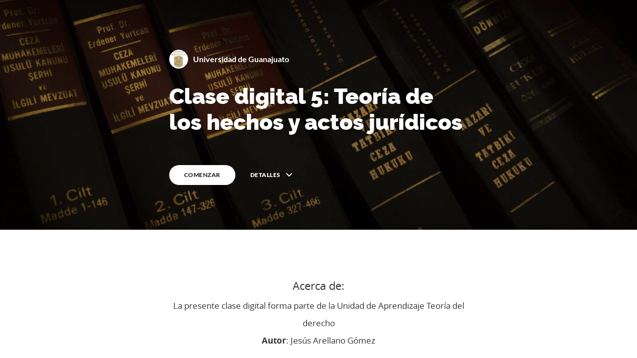

--- FILE ---
content_type: text/html; charset=UTF-8
request_url: https://oa.ugto.mx/oa/uda_teoria_del_derecho/oa-rg-0004977/
body_size: 65521
content:
<!DOCTYPE html>
<html lang="en" class="">
  <head>
    <meta http-equiv="X-UA-Compatible" content="IE=edge,chrome=1">
    <meta name="viewport" content="width=device-width, initial-scale=1, maximum-scale=1">
    <meta charset="utf-8">

    <title>Clase digital 5: Teoría de los hechos y actos jurídicos</title>

    <link type="text/css" rel="stylesheet" href="lib/icomoon.css">
    <link type="text/css" rel="stylesheet" href="lib/main.bundle.css">
    <script type="text/javascript" src="lib/player-0.0.11.min.js"></script>
    <script type="text/javascript" src="lib/lzwcompress.js"></script>

    <!-- Resize Hack -->
    <script type="text/javascript">
      window.resizeTo(screen.width, screen.height);
    </script>

  

    <!--[if lt IE 9]>
    <script src="//html5shiv.googlecode.com/svn/trunk/html5.js"></script>
    <![endif]-->
  </head>
  <body>
    <style>
      .brand--head, .brand--head *   { font-family: 'Raleway' !important; }
      .brand--body, .brand--body *   { font-family: 'Open Sans' !important; }
      .brand--lhead, .brand--lhead * { font-family: 'Raleway' !important; }
      .brand--lbody, .brand--lbody * { font-family: 'Open Sans' !important; }
      .brand--ui, .brand--ui *       { font-family: 'Lato' !important; }

      .brand--beforeHead:before { font-family: 'Raleway' !important; }
      .brand--afterHead:after { font-family: 'Raleway' !important; }

      .brand--background        { background-color: #285F9F !important; }
      .brand--background-all *  { background-color: #285F9F !important; }
      .brand--border            { border-color: #285F9F !important; }
      .brand--color             { color: #285F9F !important; }
      .brand--color-all *       { color: #285F9F !important; }
      .brand--shadow            { box-shadow: 0 0 0 0.2rem #285F9F !important; }
      .brand--shadow-all *      { box-shadow: 0 0 0 0.2rem #285F9F !important; }
      .brand--fill              { fill: #285F9F !important; }
      .brand--stroke            { stroke: #285F9F !important; }

      .brand--beforeBackground:before { background-color: #285F9F !important; }
      .brand--beforeBorder:before     { border-color: #285F9F !important; }
      .brand--beforeColor:before      { color: #285F9F !important; }

      .brand--afterBackground:after { background-color: #285F9F !important; }
      .brand--afterBorder:after     { border-color: #285F9F !important; }
      .brand--afterColor:after      { color: #285F9F !important; }

      /* should be applied to containers where links
         need to appear in brand color */
      .brand--linkColor a { color: #285F9F !important; }

      /* should be applied to containers where links
         need to change to brand color on hover */
      .brand--linkColorHover a:hover { color: #285F9F !important; }

      /* should be applied to any single element that
         needs to change color on hover */
      .brand--hoverColor:hover { color: #285F9F !important; }

      /* TODO: probably need a way to create a 5-10% darker/lighter color */
      .brand--linkColor a:hover,
      .button.brand--background:hover { opacity: .65 !important; }

      @media (min-width: 47.9375em) { /* 768px */
        .brand--min768--background { background-color: #285F9F !important; }
        .brand--min768--border     { border-color: #285F9F !important; }
        .brand--min768--color      { color: #285F9F !important; }
      }

      @media (max-width: 47.9375em) { /* 768px */
        .brand--max768--background { background-color: #285F9F !important; }
        .brand--max768--border     { border-color: #285F9F !important; }
        .brand--max768--color      { color: #285F9F !important; }
      }
    </style>
    <div id="app"></div>
    <script type="text/javascript">
  (function(root) {
    window.labelSet = {"id":"jSYveGME4q1Xjznym_y4ctdg","author":"aid|0ea7b5fd-0626-4668-999c-f86b7dc68a27","name":"Spanish","defaultId":2,"defaultSet":true,"labels":{"result":"resultado","search":"búsqueda","results":"resultados","quizNext":"SIGUIENTE","tabGroup":"Lengüeta","codeGroup":"Código","noResults":"No hay resultados para","noteGroup":"Nota","quizScore":"Tu calificación","quizStart":"COMENZAR CUESTIONARIO","courseExit":"TERMINAR CURSO","courseHome":"Inicio","lessonName":"Apartado","quizSubmit":"ENVIAR","quoteGroup":"Citar","salutation":"👋 ¡Adiós!","buttonGroup":"Botón","courseStart":"COMENZAR","embedViewOn":"VER EN","exitMessage":"Ahora puede salir de esta página.","quizCorrect":"Correcto","quizPassing":"APROBADO","quizResults":"Resultados del cuestionario","courseResume":"CONTINUAR","processStart":"COMENZAR","processSwipe":"Deslizar para continuar","quizContinue":"Continuar","quizLandmark":"Examen","quizQuestion":"Pregunta","courseDetails":"DETALLES","embedReadMore":"Más información","feedbackGroup":"Realimentación","quizIncorrect":"Incorrecto","quizTakeAgain":"INTENTAR DE NUEVO","sortingReplay":"REPETIR","accordionGroup":"Acordeón","embedLinkGroup":"Contenido web incorporado","lessonComplete":"COMPLETA","statementGroup":"Declaración","storylineGroup":"Storyline","attachmentGroup":"Archivo adjunto","embedPhotoGroup":"Foto incrustada","embedVideoGroup":"Video incrustado","playButtonLabel":"Jugar","processComplete":"Completa","processLandmark":"Proceso","processNextStep":"SIGUIENTE","processStepName":"Punto","seekSliderLabel":"Buscar","sortingLandmark":"Actividad de clasificación","audioPlayerGroup":"Reproductor de música. Puede usar la barra espaciadora para alternar la reproducción y las teclas de flecha para borrar.","buttonStackGroup":"Pila de botones","embedPlayerGroup":"Reproductor multimedia incorporado","lessonRestricted":"Apartados deben ser completados en orden","pauseButtonLabel":"Pausa","scenarioComplete":"Escenario Completo!","scenarioContinue":"CONTINUAR","scenarioTryAgain":"INTENTAR DE NUEVO","textOnImageGroup":"Texto en la imagen","timelineLandmark":"Cronología","urlEmbedLandmark":"URL / Incrustar","videoPlayerGroup":"Reproductor de video. Puede usar la barra espaciadora para alternar la reproducción y las teclas de flecha para borrar.","blocksClickToFlip":"Haz clic para voltear","blocksPreposition":"de","bulletedListGroup":"Lista con viñetas","checkboxListGroup":"Lista de casillas de verificación","imageAndTextGroup":"Imagen y texto","imageGalleryGroup":"Galería de imágenes","lessonPreposition":"de","numberedListGroup":"Lista numerada","processLessonName":"Lección","processStartAgain":"COMENZAR DE NUEVO","scenarioStartOver":"COMENZAR DE NUEVO","courseSkipToLesson":"CONTINUAR","flashcardBackLabel":"Flashcard de vuelta","flashcardGridGroup":"Rejilla de tarjeta de memoria","nextFlashCardLabel":"Siguiente flashcard","flashcardFrontLabel":"Frente de la tarjeta flash","flashcardStackGroup":"Pila de tarjetas flash","knowledgeCheckGroup":"Verificación de conocimiento","sortingCardsCorrect":"Tarjetas correctas","hamburgerButtonLabel":"Descripción general del curso Barra lateral","lessonHeaderLandmark":"Encabezado de la lección","numberedDividerGroup":"Divisor numerado","lessonContentLandmark":"Contenido de la lección","lessonSidebarLandmark":"Barra lateral de la lección","quizAnswerPlaceholder":"Escriba su respuesta aquí","labeledGraphicLandmark":"Gráfico etiquetado","previousFlashCardLabel":"Flashcard anterior","processStepPreposition":"de","overviewPageTitleSuffix":"Visión de conjunto","quizAcceptableResponses":"Respuestas aceptables","quizRequirePassingScore":"Debe pasar una prueba antes de continuar","timelineCardGroupPrefix":"Tarjeta de línea de tiempo","labeledGraphicBubbleLabel":"Burbuja gráfica etiquetada","labeledGraphicMarkerLabel":"Marcador gráfico etiquetado","labeledGraphicNextMarkerLabel":"Siguiente marcador","labeledGraphicPreviousMarkerLabel":"Marcador anterior"},"deleted":false,"createdAt":"2019-10-07T20:48:04.948Z","updatedAt":"2019-12-11T20:05:41.159Z","iso639Code":"es","transferredAt":null};
    window.courseData = "[base64]";

    function isExport() {
      return true;
    }

    function resolvePath(path) {
      return ('assets/').concat(path);
    }

    function resolveFontPath(font) {
      return ('lib/fonts/').concat(font.key.split('/').reverse()[0]);
    }

    root.Runtime = {
      isExport: isExport,
      resolvePath: resolvePath,
      resolveFontPath: resolveFontPath
    };
  }(window));
</script>


    
      <script src="lib/main.bundle.js"></script>
    
  </body>
</html>


--- FILE ---
content_type: text/css
request_url: https://oa.ugto.mx/oa/uda_teoria_del_derecho/oa-rg-0004977/lib/main.bundle.css
body_size: 342644
content:
@charset "UTF-8";a,abbr,acronym,address,applet,article,aside,audio,big,blockquote,body,canvas,caption,center,cite,code,dd,del,details,dfn,div,dl,dt,em,embed,fieldset,figcaption,figure,footer,form,h1,h2,h3,h4,h5,h6,header,hgroup,html,iframe,img,ins,kbd,label,legend,li,mark,menu,nav,object,ol,output,p,pre,q,ruby,s,samp,section,small,span,strike,strong,sub,summary,sup,table,tbody,td,tfoot,th,thead,time,tr,tt,u,ul,var,video{margin:0;padding:0;border:0;font-size:100%;font:inherit;vertical-align:baseline}article,aside,details,figcaption,figure,footer,header,hgroup,menu,nav,section{display:block}body{line-height:1}ol,ul{list-style:none}blockquote,q{quotes:none}blockquote:after,blockquote:before,q:after,q:before{content:""}table{border-collapse:collapse;border-spacing:0}input::-ms-clear{display:none}.bigHeadMode .avatar__image,.bigHeadMode .course-collaborators-author__avatar,.bigHeadMode .item-lock__avatar,.bigHeadMode .lesson-header__author img,.bigHeadMode .overview__author-image,.bigHeadMode .select-author__image,.bigHeadMode .user-info__profile{transform:rotate(0) scale(2);transform-origin:center;transition:transform .3s ease-in-out}.bigHeadMode .avatar__image:hover,.bigHeadMode .course-collaborators-author__avatar:hover,.bigHeadMode .item-lock__avatar:hover,.bigHeadMode .lesson-header__author img:hover,.bigHeadMode .overview__author-image:hover,.bigHeadMode .select-author__image:hover,.bigHeadMode .user-info__profile:hover{transform:rotate(1turn) scale(1)}button{margin:0;padding:0;border:none;border-radius:0;font:inherit;color:inherit;background:none;-webkit-appearance:none;-moz-appearance:none;appearance:none}.noSelect{-webkit-user-select:none!important;-moz-user-select:none!important;-ms-user-select:none!important;user-select:none!important}.visually-hidden:not(:focus):not(:active){position:absolute!important;width:.01em!important;height:.01em!important;margin:0!important;padding:0!important;border:none!important;overflow:hidden!important;clip:rect(0,0,0,0)!important;-webkit-clip-path:inset(50%)!important;clip-path:inset(50%)!important;white-space:nowrap!important}@-ms-viewport{width:device-width}@viewport{width:device-width}*{box-sizing:border-box}body,html{background:#f5f5f5}html{max-width:100vw;overflow-x:hidden;overflow-y:auto;font-size:62.5%;-webkit-font-smoothing:antialiased;-moz-osx-font-smoothing:grayscale}body,html{height:100%;overflow:hidden}body{margin:0;line-height:1.5;font-family:lato,sans-serif;font-size:1.6em;color:#313537}@keyframes slide-in{to{transform:translateX(0)}}@keyframes fade-out{0%{opacity:1}to{opacity:0;visibility:hidden}}#app,#innerApp,.transition-group{height:100%;overflow:hidden}@-moz-document url-prefix(){a,div,span{outline-color:#000}}:-webkit-full-screen-ancestor:not(iframe){animation-name:none!important}.browser-support{position:fixed;bottom:0;left:0;right:0;z-index:999}.browser-support__inner{position:relative;padding:2.5rem;background-color:#282828;text-align:left;font-weight:700;font-size:1.4rem;letter-spacing:.02rem}@media (min-width:48em){.browser-support__inner{text-align:center}}.browser-support__text{color:#a2acb0}.browser-support__text--full{display:none}@media (min-width:48em){.browser-support__text--full{display:inline}}@media (min-width:48em){.browser-support__text--mobile{display:none}}.browser-support__link{color:#fff;text-decoration:none}.browser-support__link>.icon{font-size:.75rem;margin-left:.3rem}.browser-support__dismiss{position:absolute;top:50%;right:3rem;width:3.4rem;height:3.4rem;line-height:3.4rem;margin-top:-1.7rem;border-radius:50%;background-color:#fafafa;border:none;padding:0;cursor:pointer;text-align:center}.browser-support__dismiss-icon{display:inline-block;font-size:3rem;line-height:normal!important;margin-top:-.25rem}.curtain{margin:2.9rem 0;max-width:50%;text-align:center}.curtain__cancel{margin-top:5rem}.curtain__container{align-items:center;background:#fff;bottom:0;display:flex;justify-content:center;left:0;position:fixed;right:0;top:0;z-index:9000}.curtain__title{color:#313537;font-size:3.2rem;font-weight:300;letter-spacing:-.1px;margin-bottom:1.5rem}.curtain__description{color:#4a4a4a;opacity:.8;line-height:1.77;width:43rem;font-size:1.3rem;letter-spacing:.5px;margin-bottom:3rem}.curtain__text{margin-top:3rem;font-size:2.4rem;font-weight:300}.curtain__spinner{width:3.2rem;height:3.2rem;border:.2rem solid rgba(49,53,55,.5);border-left-color:rgba(49,53,55,.15);animation:spin 1.5s linear infinite;border-radius:50%;margin:0 auto}.curtain__spinner--reconnect{width:5.1rem;height:5.1rem;margin-bottom:1.5rem}.button{-webkit-appearance:none;font-size:inherit;font-family:lato,sans-serif;border:0;padding:0;background:transparent;cursor:pointer}.button,.button--menu{display:inline-block;color:#313537}.button--menu{position:relative;height:4rem;width:4rem;top:-1rem;left:-1rem;padding:1rem;font-weight:900;font-size:3rem;line-height:1.6rem;text-transform:uppercase;transition:color .3s}.button--menu i{margin-top:-.4rem}.button--menu i,.button--menu i:after,.button--menu i:before{position:absolute;top:50%;left:1rem;display:block;height:.2rem;width:1.5rem;background:#313537}.button--menu i:after,.button--menu i:before{content:"";position:absolute;top:-.4rem;left:0;right:0}.button--menu i:after{top:auto;bottom:-.4rem}.button--menu:hover{color:#61696d}.button--menu:hover:after,.button--menu:hover:before{background:#61696d}.button--sidebar{position:fixed;left:0;bottom:0;width:36rem;height:5.2rem;padding:1.5rem 0}.button--sidebar-basic{width:100%;padding:1.85rem 0}.button--sidebar,.button--sidebar-basic{text-transform:uppercase;font-weight:900;font-size:1.2rem;letter-spacing:.08rem;color:#fff;background-color:#313537!important}.button--sidebar-basic [class*=icon-],.button--sidebar [class*=icon-]{display:inline-block;width:2.2rem;height:2.2rem;margin-right:.8rem;vertical-align:5%;line-height:2.2rem;font-size:1rem;color:#313537;border-radius:50%;background:#fff}.button--done{min-width:12.5rem;height:3.3rem;padding:0 3rem;line-height:3.3rem;letter-spacing:.16rem;border-radius:3.3rem;-webkit-font-smoothing:antialiased}.button--done,.button--header{text-transform:uppercase;text-align:center;font-weight:900;font-size:1.2rem;color:#313537;background:#fff}.button--header{height:2.5rem;padding:0 1.5rem;line-height:2.5rem;letter-spacing:.12rem;border-radius:2.5rem}.button--header-done,.button--inverted,.button--outline{padding:.25rem 2rem;text-transform:uppercase;text-align:center;font-weight:700;font-size:1.2rem;letter-spacing:.12rem;border-radius:2.5rem}.button+.button--header-done,.button+.button--inverted,.button+.button--outline{margin-left:1.5rem}.button--header-done,.button--inverted,button.button--outline{padding:.4rem 2rem}.button--next,.button--submit{padding:1.5rem 3rem;min-width:13rem;text-transform:uppercase;font-size:1.2rem;font-weight:900;color:#fff;background:#d6d7d7;transition:background .3s}.button--next:hover,.button--submit:hover{transition:background 0}.button--submit{pointer-events:none}.button--submit-active{pointer-events:inherit;background:#50abf1}.button--outline{background:#fff;border:1px solid rgba(49,53,55,.4)}.button--outline-transparent{background:initial}.button--outline:hover,.menu--active .button--outline{border-color:#313537}.button--header-done,.button--inverted{color:#fff;border:1px solid rgba(49,53,55,.4);background:#313537}.button--header-done.button--disabled{opacity:.2;margin-left:1.5rem}.button--signin{display:inline-block;cursor:pointer;outline:none;-webkit-user-select:none;-moz-user-select:none;-ms-user-select:none;user-select:none;text-decoration:none;transition:box-shadow 90ms ease-in-out,transform 90ms ease-in-out;font-family:lato,sans-serif;padding:0 3.5rem;height:4.5rem;line-height:4.5rem;font-size:1.4rem;font-weight:700;color:#fff;border-width:0;border-radius:2.25rem;background:#4fbdf4}.button--signin:focus,.button--signin:hover{box-shadow:inset 0 -1px rgba(0,0,0,.2)}.button--signin:active{box-shadow:inset 0 1px rgba(0,0,0,.2),inset 0 100px rgba(0,0,0,.1);transform:translateY(1px)}.button--disabled{opacity:.5;cursor:not-allowed}.button--controls{height:3rem;padding:0 2rem;line-height:2.3rem;text-transform:none;text-align:center;font-weight:400;font-size:1.2rem;letter-spacing:0;background:#fff;border-radius:2.3rem;border:1px solid rgba(49,53,55,.2)}.button+.button--controls{margin-left:1.5rem}.button--controls:hover{border-color:rgba(49,53,55,.8)}.button--extraPadding{padding:1.15rem 4.8rem}.courseExit{position:absolute;background:none;border:none;padding:0;font-family:lato,sans-serif;font-size:1.2rem;font-weight:700;letter-spacing:.03rem;text-transform:uppercase;color:#959fa5;cursor:pointer;z-index:1000}.courseExit--standard{top:1.5rem;right:2rem}@media (max-width:47.9375em){.courseExit--standard{display:none}}.courseExit--mobile{display:none}@media (max-width:47.9375em){.courseExit--mobile{display:block;height:5rem;top:0;right:1.8rem;padding-left:1.8rem;font-size:1.1rem;letter-spacing:.02rem}}.courseExit--overview{top:2rem;right:3rem;color:#fff;opacity:1;transition:opacity .3s}@media (max-width:47.9375em){.courseExit--overview{right:2rem;font-size:1.1rem;letter-spacing:.02rem}}.overview--will-enter .courseExit--overview,.overview--will-exit .courseExit--overview{opacity:0}.audio-player{display:flex;flex:1;padding:.3rem}.audio-player__housing{display:flex;flex:1;align-items:center;flex-direction:row;flex-wrap:nowrap;-webkit-user-select:none;-moz-user-select:none;-ms-user-select:none;user-select:none;height:4.4rem;margin-bottom:2rem}.audio-player__play{position:relative;width:2.5rem;height:100%;cursor:pointer}.audio-player__play:before{content:"";position:absolute;display:block;height:0;width:0;top:50%;transform:translateY(-50%);border-left:.5rem solid transparent;border-right:.5rem solid transparent;border-color:transparent #313537;border-style:solid;border-width:.5rem 0 .5rem .8rem;background:transparent}.audio-player__play--pause{padding-left:.3rem}.audio-player__play--pause:before{transform:translate3d(.3rem,-50%,0)}.audio-player__play--pause:after,.audio-player__play--pause:before{content:"";position:absolute;display:block;top:50%;width:.2rem;height:1rem;border-left:0 solid transparent;border-right:0 solid transparent;border-color:transparent #313537;border-style:solid;border-width:0;background:#313537}.audio-player__play--pause:after{transform:translate3d(-.3rem,-50%,0)}.audio-player__tracker{position:relative;width:100%;height:100%;flex-shrink:100;cursor:pointer;margin:auto 0}.audio-player__tracker:after{right:0;background:#eaeaeb}.audio-player__tracker-bar,.audio-player__tracker:after{content:"";position:absolute;top:0;bottom:0;left:0;margin:auto 0;height:.1rem}.audio-player__tracker-bar{display:block;width:0;background:#50abf1;z-index:1}.audio-player__tracker-handle{content:"";display:block;position:absolute;top:0;left:0;bottom:0;margin:auto 0;height:1.3rem;width:1.3rem;border-radius:50%;box-shadow:0 .1rem .4rem 0 rgba(0,0,0,.2);z-index:1;background:#50abf1;transform:translateX(-.6rem)}.audio-player__timer{position:relative;height:100%;padding:0 0 0 1.5rem;line-height:4.4rem;font-size:1rem;font-family:lato,sans-serif;font-weight:700;white-space:nowrap;cursor:default}.audio-player__volume{display:none;height:100%;width:2.3rem;text-align:right;line-height:3.3rem;font-size:1.6rem;cursor:pointer}.audio-player__volume .icon-volume{display:inline-block}.audio-player__volume--muted .icon-volume,.audio-player__volume .icon-mute{display:none}.audio-player__volume--muted .icon-mute{display:inline-block}.blocks-lesson{background:#fff;padding-bottom:2rem}@media (min-width:48em){.blocks-lesson{padding-bottom:9.5rem}}.block-text{padding:3rem 0;transition:padding .5s;font-size:1.7rem}@media print{.block-text{font-size:1.3rem}}.block-text input{background:none;border:0;outline:none;text-overflow:ellipsis;word-wrap:break-word}.block-text p{margin-bottom:3.4rem;font-family:merriweather,serif;font-weight:400;line-height:1.941176470588235}.block-text p:last-child{margin-bottom:0}.block-text table+*{margin-top:3.4rem}.block-text h2{padding:.8rem 0;line-height:1.25;font-size:2.8rem;font-weight:700}@media (min-width:45em){.block-text h2{font-size:3.2rem}}@media print{.block-text h2{font-size:2.2rem}}.block-text h2 p{line-height:1.25;font-weight:700}.block-text h2 input{font:inherit}.block-text h3{padding:.8rem 0;line-height:1.25;font-size:2.2rem;font-weight:700}@media (min-width:45em){.block-text h3{font-size:2.4rem}}@media print{.block-text h3{font-size:1.8rem}}.block-text h3 p{line-height:1.25;font-weight:700}.block-text h3 input{font:inherit}.block-text--heading h2,.block-text--heading h3{margin:0 0 -1px;padding:.8rem 0}@media (min-width:52.5em){.block-text--heading .block-text__col,.block-text--onecol .block-text__col{display:block;box-sizing:border-box;float:left;width:83.33333%;padding-left:1.5rem;padding-right:1.5rem;min-height:1px}.block-text--heading .block-text__col:first-child,.block-text--onecol .block-text__col:first-child{margin-left:8.33333%}}@media (min-width:52.5em){.lesson--open .block-text--heading .block-text__col,.lesson--open .block-text--onecol .block-text__col{display:block;box-sizing:border-box;float:left;width:83.33333%;padding-left:1.5rem;padding-right:1.5rem;min-height:1px}.lesson--open .block-text--heading .block-text__col:first-child,.lesson--open .block-text--onecol .block-text__col:first-child{margin-left:8.33333%}}@media (min-width:60em){.lesson--open .block-text--heading .block-text__col,.lesson--open .block-text--onecol .block-text__col{width:100%}.lesson--open .block-text--heading .block-text__col:first-child,.lesson--open .block-text--onecol .block-text__col:first-child{margin-left:0}}@media (min-width:67.5em){.lesson--open .block-text--heading .block-text__col,.lesson--open .block-text--onecol .block-text__col{width:83.33333%}.lesson--open .block-text--heading .block-text__col:first-child,.lesson--open .block-text--onecol .block-text__col:first-child{margin-left:8.33333%}}@media print{.block-text--twocol .block-text__row{display:flex;margin:0}}@media (min-width:52.5em){.block-text--twocol .block-text__col{display:block;box-sizing:border-box;float:left;width:83.33333%;padding-left:1.5rem;padding-right:1.5rem;min-height:1px;margin-left:8.33333%}}@media print and (min-width:52.5em){.block-text--twocol .block-text__col{float:none;margin-left:0;width:100%}}@media (min-width:60em){.block-text--twocol .block-text__col{width:41.66667%;margin-left:0}.block-text--twocol .block-text__col:first-child{margin-left:8.33333%}}@media (min-width:52.5em){.lesson--open .block-text--twocol .block-text__col{display:block;box-sizing:border-box;float:left;width:41.66667%;padding-left:1.5rem;padding-right:1.5rem;min-height:1px;margin-left:8.33333%}.lesson--open .block-text--twocol .block-text__col:last-child{margin-left:0}}@media (min-width:60em){.lesson--open .block-text--twocol .block-text__col{width:50%;margin-left:0}.lesson--open .block-text--twocol .block-text__col:first-child{margin-left:0}}@media (min-width:67.5em){.lesson--open .block-text--twocol .block-text__col{width:41.66667%}.lesson--open .block-text--twocol .block-text__col:first-child{margin-left:8.33333%}}.block-text__figure{position:relative}.block-text__code{padding:3rem;font-family:Courier New,Courier,monospace;font-size:1.5rem;color:#313537;border:.1rem solid #eee;border-radius:.3rem;background:#fafafa;overflow:auto}@media print{.block-text__code{font-size:1.3rem}}.block-text__code-caption{margin:0;padding:1.2rem 0 0;border-bottom:.1rem solid #eaeaeb}.block-text__code-caption,.block-text__code-caption p{line-height:2;font-size:1.2rem;font-family:merriweather,serif}@media (min-width:52.5em){.block-text--code .block-text__col{display:block;box-sizing:border-box;float:left;width:83.33333%;padding-left:1.5rem;padding-right:1.5rem;min-height:1px}.block-text--code .block-text__col:first-child{margin-left:8.33333%}}@media (min-width:52.5em){.lesson--open .block-text--code .block-text__col{display:block;box-sizing:border-box;float:left;width:83.33333%;padding-left:1.5rem;padding-right:1.5rem;min-height:1px}.lesson--open .block-text--code .block-text__col:first-child{margin-left:8.33333%}}@media (min-width:60em){.lesson--open .block-text--code .block-text__col{width:100%}.lesson--open .block-text--code .block-text__col:first-child{margin-left:0}}@media (min-width:67.5em){.lesson--open .block-text--code .block-text__col{width:83.33333%}.lesson--open .block-text--code .block-text__col:first-child{margin-left:8.33333%}}.block-text__container{box-sizing:content-box;margin-left:auto;margin-right:auto;padding-left:2rem;padding-right:2rem;max-width:92rem;overflow:hidden}@media (min-width:33.75em){.block-text__container{padding-left:3rem;padding-right:3rem}}@media (min-width:60em){.block-text__container{padding-left:6rem;padding-right:6rem}}@media (min-width:52.5em){.block-text__row{*zoom:1;margin-left:-1.5rem;margin-right:-1.5rem}.block-text__row:after,.block-text__row:before{content:" ";display:table}.block-text__row:after{clear:both}}@media (max-width:59.9375em){.block-text--twocol .block-text__col{padding-bottom:3rem}}@media print and (max-width:59.9375em){.block-text--twocol .block-text__col:first-child{margin-right:2rem}}

/*!
 * froala_editor v2.9.5 (https://www.froala.com/wysiwyg-editor)
 * License https://froala.com/wysiwyg-editor/terms/
 * Copyright 2014-2019 Froala Labs
 */.fr-element,.fr-element:focus{outline:0 solid transparent}.fr-box.fr-basic .fr-element{color:#000;padding:16px;-webkit-box-sizing:border-box;-moz-box-sizing:border-box;box-sizing:border-box;overflow-x:auto;min-height:52px}.fr-box.fr-basic.fr-rtl .fr-element{text-align:right}.fr-element{background:0 0;position:relative;z-index:2;-webkit-user-select:auto}.fr-element a{user-select:auto;-o-user-select:auto;-moz-user-select:auto;-khtml-user-select:auto;-webkit-user-select:auto;-ms-user-select:auto}.fr-element.fr-disabled{user-select:none;-o-user-select:none;-moz-user-select:none;-khtml-user-select:none;-webkit-user-select:none;-ms-user-select:none}.fr-element [contenteditable=true]{outline:0 solid transparent}.fr-box a.fr-floating-btn{-webkit-box-shadow:0 1px 3px rgba(0,0,0,.12),0 1px 1px 1px rgba(0,0,0,.16);-moz-box-shadow:0 1px 3px rgba(0,0,0,.12),0 1px 1px 1px rgba(0,0,0,.16);box-shadow:0 1px 3px rgba(0,0,0,.12),0 1px 1px 1px rgba(0,0,0,.16);border-radius:100%;-moz-border-radius:100%;-webkit-border-radius:100%;-moz-background-clip:padding;-webkit-background-clip:padding-box;background-clip:padding-box;height:32px;width:32px;background:#fff;color:#1e88e5;-webkit-transition:background .2s ease 0s,color .2s ease 0s,transform .2s ease 0s;-moz-transition:background .2s ease 0s,color .2s ease 0s,transform .2s ease 0s;-ms-transition:background .2s ease 0s,color .2s ease 0s,transform .2s ease 0s;-o-transition:background .2s ease 0s,color .2s ease 0s,transform .2s ease 0s;outline:0;left:0;top:0;line-height:32px;-webkit-transform:scale(0);-moz-transform:scale(0);-ms-transform:scale(0);-o-transform:scale(0);text-align:center;display:block;-webkit-box-sizing:border-box;-moz-box-sizing:border-box;box-sizing:border-box;border:0}.fr-box a.fr-floating-btn svg{-webkit-transition:transform .2s ease 0s;-moz-transition:transform .2s ease 0s;-ms-transition:transform .2s ease 0s;-o-transition:transform .2s ease 0s;fill:#1e88e5}.fr-box a.fr-floating-btn i,.fr-box a.fr-floating-btn svg{font-size:14px;line-height:32px}.fr-box a.fr-floating-btn.fr-btn+.fr-btn{margin-left:10px}.fr-box a.fr-floating-btn:hover{background:#ebebeb;cursor:pointer}.fr-box a.fr-floating-btn:hover svg{fill:#1e88e5}.fr-box .fr-visible a.fr-floating-btn{-webkit-transform:scale(1);-moz-transform:scale(1);-ms-transform:scale(1);-o-transform:scale(1)}iframe.fr-iframe{width:100%;border:0;position:relative;display:block;z-index:2;-webkit-box-sizing:border-box;-moz-box-sizing:border-box;box-sizing:border-box}.fr-wrapper{position:relative;z-index:1}.fr-wrapper:after{clear:both;display:block;content:"";height:0}.fr-wrapper .fr-placeholder{position:absolute;font-size:12px;color:#aaa;z-index:1;display:none;top:0;left:0;right:0;overflow:hidden}.fr-wrapper.show-placeholder .fr-placeholder{display:block}.fr-wrapper ::-moz-selection{background:#b5d6fd;color:#000}.fr-wrapper ::selection{background:#b5d6fd;color:#000}.fr-box.fr-basic .fr-wrapper{background:#fff;border:0;border-top:0;top:0;left:0}.fr-box.fr-basic.fr-top .fr-wrapper{border-top:0;border-radius:0 0 2px 2px;-moz-border-radius:0 0 2px 2px;-webkit-border-radius:0 0 2px 2px;-webkit-box-shadow:0 1px 3px rgba(0,0,0,.12),0 1px 1px 1px rgba(0,0,0,.16);-moz-box-shadow:0 1px 3px rgba(0,0,0,.12),0 1px 1px 1px rgba(0,0,0,.16);box-shadow:0 1px 3px rgba(0,0,0,.12),0 1px 1px 1px rgba(0,0,0,.16)}.fr-box.fr-basic.fr-bottom .fr-wrapper,.fr-box.fr-basic.fr-top .fr-wrapper{-moz-background-clip:padding;-webkit-background-clip:padding-box;background-clip:padding-box}.fr-box.fr-basic.fr-bottom .fr-wrapper{border-bottom:0;border-radius:2px 2px 0 0;-moz-border-radius:2px 2px 0 0;-webkit-border-radius:2px 2px 0 0;-webkit-box-shadow:0 -1px 3px rgba(0,0,0,.12),0 -1px 1px 1px rgba(0,0,0,.16);-moz-box-shadow:0 -1px 3px rgba(0,0,0,.12),0 -1px 1px 1px rgba(0,0,0,.16);box-shadow:0 -1px 3px rgba(0,0,0,.12),0 -1px 1px 1px rgba(0,0,0,.16)}@media (min-width:992px){.fr-box.fr-document{min-width:21cm}.fr-box.fr-document .fr-wrapper{text-align:left;padding:30px;min-width:21cm;background:#efefef}.fr-box.fr-document .fr-wrapper .fr-element{text-align:left;background:#fff;width:21cm;margin:auto;min-height:26cm!important;padding:1cm 2cm;-webkit-box-shadow:0 1px 3px rgba(0,0,0,.12),0 1px 1px 1px rgba(0,0,0,.16);-moz-box-shadow:0 1px 3px rgba(0,0,0,.12),0 1px 1px 1px rgba(0,0,0,.16);box-shadow:0 1px 3px rgba(0,0,0,.12),0 1px 1px 1px rgba(0,0,0,.16);overflow:visible;z-index:auto}.fr-box.fr-document .fr-wrapper .fr-element hr{margin-left:-2cm;margin-right:-2cm;background:#efefef;height:1cm;outline:0;border:0}.fr-box.fr-document .fr-wrapper .fr-element img{z-index:1}}.fr-tooltip{position:absolute;top:0;left:0;padding:0 8px;border-radius:2px;-moz-border-radius:2px;-webkit-border-radius:2px;-moz-background-clip:padding;-webkit-background-clip:padding-box;background-clip:padding-box;-webkit-box-shadow:0 3px 6px rgba(0,0,0,.16),0 2px 2px 1px rgba(0,0,0,.14);-moz-box-shadow:0 3px 6px rgba(0,0,0,.16),0 2px 2px 1px rgba(0,0,0,.14);box-shadow:0 3px 6px rgba(0,0,0,.16),0 2px 2px 1px rgba(0,0,0,.14);background:#222;color:#fff;font-size:11px;line-height:22px;font-family:Arial,Helvetica,sans-serif;-webkit-transition:opacity .2s ease 0s;-moz-transition:opacity .2s ease 0s;-ms-transition:opacity .2s ease 0s;-o-transition:opacity .2s ease 0s;-webkit-opacity:0;-moz-opacity:0;opacity:0;-ms-filter:"alpha(Opacity=0)";left:-3000px;user-select:none;-o-user-select:none;-moz-user-select:none;-khtml-user-select:none;-webkit-user-select:none;-ms-user-select:none;z-index:2147483647;text-rendering:optimizelegibility;-webkit-font-smoothing:antialiased;-moz-osx-font-smoothing:grayscale}.fr-tooltip.fr-visible{-webkit-opacity:1;-moz-opacity:1;opacity:1;-ms-filter:"alpha(Opacity=0)"}.fr-popup .fr-btn-wrap,.fr-toolbar .fr-btn-wrap{float:left;white-space:nowrap;position:relative}.fr-popup .fr-btn-wrap.fr-hidden,.fr-toolbar .fr-btn-wrap.fr-hidden{display:none}.fr-popup .fr-command.fr-btn,.fr-toolbar .fr-command.fr-btn{background:0 0;color:#222;-moz-outline:0;outline:0;border:0;line-height:1;cursor:pointer;text-align:left;margin:0 2px;-webkit-transition:background .2s ease 0s;-moz-transition:background .2s ease 0s;-ms-transition:background .2s ease 0s;-o-transition:background .2s ease 0s;border-radius:0;-moz-border-radius:0;-webkit-border-radius:0;-moz-background-clip:padding;-webkit-background-clip:padding-box;background-clip:padding-box;z-index:2;position:relative;-webkit-box-sizing:border-box;-moz-box-sizing:border-box;box-sizing:border-box;text-decoration:none;user-select:none;-o-user-select:none;-moz-user-select:none;-khtml-user-select:none;-webkit-user-select:none;-ms-user-select:none;float:left;padding:0;width:38px;height:38px}.fr-popup .fr-command.fr-btn::-moz-focus-inner,.fr-toolbar .fr-command.fr-btn::-moz-focus-inner{border:0;padding:0}.fr-popup .fr-command.fr-btn.fr-btn-text,.fr-toolbar .fr-command.fr-btn.fr-btn-text{width:auto}.fr-popup .fr-command.fr-btn i,.fr-popup .fr-command.fr-btn svg,.fr-toolbar .fr-command.fr-btn i,.fr-toolbar .fr-command.fr-btn svg{display:block;font-size:14px;width:14px;margin:12px;text-align:center;float:none}.fr-popup .fr-command.fr-btn span.fr-sr-only,.fr-toolbar .fr-command.fr-btn span.fr-sr-only{position:absolute;width:1px;height:1px;padding:0;margin:-1px;overflow:hidden;clip:rect(0,0,0,0);border:0}.fr-popup .fr-command.fr-btn span,.fr-toolbar .fr-command.fr-btn span{font-size:14px;display:block;line-height:17px;min-width:34px;float:left;text-overflow:ellipsis;overflow:hidden;white-space:nowrap;height:17px;font-weight:700;padding:0 2px}.fr-popup .fr-command.fr-btn img,.fr-toolbar .fr-command.fr-btn img{margin:12px;width:14px}.fr-popup .fr-command.fr-btn.fr-active,.fr-toolbar .fr-command.fr-btn.fr-active{color:#1e88e5;background:0 0}.fr-popup .fr-command.fr-btn.fr-dropdown.fr-selection,.fr-toolbar .fr-command.fr-btn.fr-dropdown.fr-selection{width:auto}.fr-popup .fr-command.fr-btn.fr-dropdown.fr-selection span,.fr-toolbar .fr-command.fr-btn.fr-dropdown.fr-selection span{font-weight:400}.fr-popup .fr-command.fr-btn.fr-dropdown i,.fr-popup .fr-command.fr-btn.fr-dropdown img,.fr-popup .fr-command.fr-btn.fr-dropdown span,.fr-popup .fr-command.fr-btn.fr-dropdown svg,.fr-toolbar .fr-command.fr-btn.fr-dropdown i,.fr-toolbar .fr-command.fr-btn.fr-dropdown img,.fr-toolbar .fr-command.fr-btn.fr-dropdown span,.fr-toolbar .fr-command.fr-btn.fr-dropdown svg{margin-left:8px;margin-right:16px}.fr-popup .fr-command.fr-btn.fr-dropdown.fr-active,.fr-toolbar .fr-command.fr-btn.fr-dropdown.fr-active{color:#222;background:#d6d6d6}.fr-popup .fr-command.fr-btn.fr-dropdown.fr-active:focus,.fr-popup .fr-command.fr-btn.fr-dropdown.fr-active:hover,.fr-toolbar .fr-command.fr-btn.fr-dropdown.fr-active:focus,.fr-toolbar .fr-command.fr-btn.fr-dropdown.fr-active:hover{background:#d6d6d6!important;color:#222!important}.fr-popup .fr-command.fr-btn.fr-dropdown.fr-active:focus:after,.fr-popup .fr-command.fr-btn.fr-dropdown.fr-active:hover:after,.fr-toolbar .fr-command.fr-btn.fr-dropdown.fr-active:focus:after,.fr-toolbar .fr-command.fr-btn.fr-dropdown.fr-active:hover:after{border-top-color:#222!important}.fr-popup .fr-command.fr-btn.fr-dropdown:after,.fr-toolbar .fr-command.fr-btn.fr-dropdown:after{position:absolute;width:0;height:0;border-left:4px solid transparent;border-right:4px solid transparent;border-top:4px solid #222;right:4px;top:17px;content:""}.fr-popup .fr-command.fr-btn.fr-disabled,.fr-toolbar .fr-command.fr-btn.fr-disabled{color:#bdbdbd;cursor:default}.fr-popup .fr-command.fr-btn.fr-disabled:after,.fr-toolbar .fr-command.fr-btn.fr-disabled:after{border-top-color:#bdbdbd!important}.fr-popup .fr-command.fr-btn.fr-hidden,.fr-toolbar .fr-command.fr-btn.fr-hidden{display:none}.fr-popup.fr-disabled .fr-btn,.fr-popup.fr-disabled .fr-btn.fr-active,.fr-toolbar.fr-disabled .fr-btn,.fr-toolbar.fr-disabled .fr-btn.fr-active{color:#bdbdbd}.fr-popup.fr-disabled .fr-btn.fr-active.fr-dropdown:after,.fr-popup.fr-disabled .fr-btn.fr-dropdown:after,.fr-toolbar.fr-disabled .fr-btn.fr-active.fr-dropdown:after,.fr-toolbar.fr-disabled .fr-btn.fr-dropdown:after{border-top-color:#bdbdbd}.fr-popup.fr-rtl .fr-btn-wrap,.fr-popup.fr-rtl .fr-command.fr-btn,.fr-toolbar.fr-rtl .fr-btn-wrap,.fr-toolbar.fr-rtl .fr-command.fr-btn{float:right}.fr-toolbar.fr-inline>.fr-btn-wrap:not(.fr-hidden),.fr-toolbar.fr-inline>.fr-command.fr-btn:not(.fr-hidden){display:-webkit-inline-flex;display:-ms-inline-flexbox;display:inline-flex;float:none}.fr-desktop .fr-command.fr-btn-hover,.fr-desktop .fr-command.fr-expanded,.fr-desktop .fr-command:focus,.fr-desktop .fr-command:hover{outline:0;color:#222;background:#ebebeb}.fr-desktop .fr-command.fr-btn-hover:after,.fr-desktop .fr-command.fr-expanded:after,.fr-desktop .fr-command:focus:after,.fr-desktop .fr-command:hover:after{border-top-color:#222!important}.fr-desktop .fr-command.fr-selected{color:#222;background:#d6d6d6}.fr-desktop .fr-command.fr-active.fr-btn-hover,.fr-desktop .fr-command.fr-active.fr-expanded,.fr-desktop .fr-command.fr-active:focus,.fr-desktop .fr-command.fr-active:hover{color:#1e88e5;background:#ebebeb}.fr-desktop .fr-command.fr-active.fr-selected{color:#1e88e5;background:#d6d6d6}.fr-desktop .fr-command.fr-disabled.fr-selected,.fr-desktop .fr-command.fr-disabled:focus,.fr-desktop .fr-command.fr-disabled:hover,.fr-desktop.fr-disabled .fr-command.fr-selected,.fr-desktop.fr-disabled .fr-command:focus,.fr-desktop.fr-disabled .fr-command:hover,.fr-popup.fr-mobile .fr-command.fr-blink,.fr-toolbar.fr-mobile .fr-command.fr-blink{background:0 0}.fr-command.fr-btn.fr-options{width:16px;margin-left:-5px}.fr-command.fr-btn.fr-options.fr-btn-hover,.fr-command.fr-btn.fr-options:focus,.fr-command.fr-btn.fr-options:hover{border-left:1px solid #fafafa}.fr-command.fr-btn+.fr-dropdown-menu{display:inline-block;position:absolute;right:auto;bottom:auto;height:auto;z-index:4;-webkit-overflow-scrolling:touch;overflow:hidden;zoom:1;border-radius:0 0 2px 2px;-moz-border-radius:0 0 2px 2px;-webkit-border-radius:0 0 2px 2px;-moz-background-clip:padding;-webkit-background-clip:padding-box;background-clip:padding-box}.fr-command.fr-btn+.fr-dropdown-menu.test-height .fr-dropdown-wrapper{-webkit-transition:none;-moz-transition:none;-ms-transition:none;-o-transition:none;height:auto;max-height:275px}.fr-command.fr-btn+.fr-dropdown-menu .fr-dropdown-wrapper{background:#fff;padding:0;display:inline-block;text-align:left;position:relative;-webkit-box-sizing:border-box;-moz-box-sizing:border-box;box-sizing:border-box;-webkit-transition:max-height .2s ease 0s;-moz-transition:max-height .2s ease 0s;-ms-transition:max-height .2s ease 0s;-o-transition:max-height .2s ease 0s;margin:0 auto auto;float:left;max-height:0;height:0;margin-top:0!important}.fr-command.fr-btn+.fr-dropdown-menu .fr-dropdown-wrapper .fr-dropdown-content{overflow:auto;position:relative;max-height:275px}.fr-command.fr-btn+.fr-dropdown-menu .fr-dropdown-wrapper .fr-dropdown-content ul.fr-dropdown-list{list-style-type:none;margin:0;padding:0}.fr-command.fr-btn+.fr-dropdown-menu .fr-dropdown-wrapper .fr-dropdown-content ul.fr-dropdown-list li{padding:0;margin:0;font-size:15px}.fr-command.fr-btn+.fr-dropdown-menu .fr-dropdown-wrapper .fr-dropdown-content ul.fr-dropdown-list li a{padding:0 24px;line-height:200%;display:block;cursor:pointer;white-space:nowrap;color:inherit;text-decoration:none}.fr-command.fr-btn+.fr-dropdown-menu .fr-dropdown-wrapper .fr-dropdown-content ul.fr-dropdown-list li a.fr-active{background:#d6d6d6}.fr-command.fr-btn+.fr-dropdown-menu .fr-dropdown-wrapper .fr-dropdown-content ul.fr-dropdown-list li a.fr-disabled{color:#bdbdbd;cursor:default}.fr-command.fr-btn+.fr-dropdown-menu .fr-dropdown-wrapper .fr-dropdown-content ul.fr-dropdown-list li a .fr-shortcut{float:right;margin-left:32px;font-weight:700;-webkit-opacity:.75;-moz-opacity:.75;opacity:.75;-ms-filter:"alpha(Opacity=0)"}.fr-command.fr-btn:not(.fr-active)+.fr-dropdown-menu{left:-3000px!important}.fr-command.fr-btn.fr-active+.fr-dropdown-menu{display:inline-block;-webkit-box-shadow:0 3px 6px rgba(0,0,0,.16),0 2px 2px 1px rgba(0,0,0,.14);-moz-box-shadow:0 3px 6px rgba(0,0,0,.16),0 2px 2px 1px rgba(0,0,0,.14);box-shadow:0 3px 6px rgba(0,0,0,.16),0 2px 2px 1px rgba(0,0,0,.14)}.fr-command.fr-btn.fr-active+.fr-dropdown-menu .fr-dropdown-wrapper{height:auto;max-height:275px}.fr-bottom>.fr-command.fr-btn+.fr-dropdown-menu{border-radius:2px 2px 0 0;-moz-border-radius:2px 2px 0 0;-webkit-border-radius:2px 2px 0 0;-moz-background-clip:padding;-webkit-background-clip:padding-box;background-clip:padding-box}.fr-popup.fr-rtl .fr-dropdown-wrapper,.fr-toolbar.fr-rtl .fr-dropdown-wrapper{text-align:right!important}body.prevent-scroll{overflow:hidden}body.prevent-scroll.fr-mobile{position:fixed;-webkit-overflow-scrolling:touch}.fr-modal{color:#222;font-family:Arial,Helvetica,sans-serif;position:fixed;overflow-x:auto;overflow-y:scroll;top:0;left:0;bottom:0;right:0;width:100%;z-index:2147483640;text-rendering:optimizelegibility;-webkit-font-smoothing:antialiased;-moz-osx-font-smoothing:grayscale;text-align:center;line-height:1.2}.fr-modal.fr-middle .fr-modal-wrapper{margin:0 auto;top:50%;left:50%;-webkit-transform:translate(-50%,-50%);-moz-transform:translate(-50%,-50%);-ms-transform:translate(-50%,-50%);-o-transform:translate(-50%,-50%);position:absolute}.fr-modal .fr-modal-wrapper{border-radius:2px;-moz-border-radius:2px;-webkit-border-radius:2px;-moz-background-clip:padding;-webkit-background-clip:padding-box;background-clip:padding-box;margin:20px auto;display:inline-block;background:#fff;min-width:300px;-webkit-box-shadow:0 5px 8px rgba(0,0,0,.19),0 4px 3px 1px rgba(0,0,0,.14);-moz-box-shadow:0 5px 8px rgba(0,0,0,.19),0 4px 3px 1px rgba(0,0,0,.14);box-shadow:0 5px 8px rgba(0,0,0,.19),0 4px 3px 1px rgba(0,0,0,.14);border:0;border-top:5px solid #222;overflow:hidden;width:90%;position:relative}@media (min-width:768px) and (max-width:991px){.fr-modal .fr-modal-wrapper{margin:30px auto;width:70%}}@media (min-width:992px){.fr-modal .fr-modal-wrapper{margin:50px auto;width:960px}}.fr-modal .fr-modal-wrapper .fr-modal-head{background:#fff;-webkit-box-shadow:0 3px 6px rgba(0,0,0,.16),0 2px 2px 1px rgba(0,0,0,.14);-moz-box-shadow:0 3px 6px rgba(0,0,0,.16),0 2px 2px 1px rgba(0,0,0,.14);box-shadow:0 3px 6px rgba(0,0,0,.16),0 2px 2px 1px rgba(0,0,0,.14);border-bottom:0;overflow:hidden;position:absolute;width:100%;min-height:42px;z-index:3;-webkit-transition:height .2s ease 0s;-moz-transition:height .2s ease 0s;-ms-transition:height .2s ease 0s;-o-transition:height .2s ease 0s}.fr-modal .fr-modal-wrapper .fr-modal-head .fr-modal-close{padding:12px;width:20px;font-size:30px;cursor:pointer;line-height:18px;color:#222;-webkit-box-sizing:content-box;-moz-box-sizing:content-box;box-sizing:content-box;position:absolute;top:0;right:0;-webkit-transition:color .2s ease 0s;-moz-transition:color .2s ease 0s;-ms-transition:color .2s ease 0s;-o-transition:color .2s ease 0s}.fr-modal .fr-modal-wrapper .fr-modal-head h4{font-size:18px;padding:12px 10px;margin:0;font-weight:400;line-height:18px;display:inline-block;float:left}.fr-modal .fr-modal-wrapper div.fr-modal-body{height:100%;min-height:150px;overflow-y:scroll;padding-bottom:10px}.fr-modal .fr-modal-wrapper div.fr-modal-body:focus{outline:0}.fr-modal .fr-modal-wrapper div.fr-modal-body button.fr-command{height:36px;line-height:1;color:#1e88e5;padding:10px;cursor:pointer;text-decoration:none;border:0;background:0 0;font-size:16px;outline:0;-webkit-transition:background .2s ease 0s;-moz-transition:background .2s ease 0s;-ms-transition:background .2s ease 0s;-o-transition:background .2s ease 0s;border-radius:2px;-moz-border-radius:2px;-webkit-border-radius:2px;-moz-background-clip:padding;-webkit-background-clip:padding-box;background-clip:padding-box}.fr-modal .fr-modal-wrapper div.fr-modal-body button.fr-command+button{margin-left:24px}.fr-modal .fr-modal-wrapper div.fr-modal-body button.fr-command:focus,.fr-modal .fr-modal-wrapper div.fr-modal-body button.fr-command:hover{background:#ebebeb;color:#1e88e5}.fr-modal .fr-modal-wrapper div.fr-modal-body button.fr-command:active{background:#d6d6d6;color:#1e88e5}.fr-modal .fr-modal-wrapper div.fr-modal-body button::-moz-focus-inner{border:0}.fr-desktop .fr-modal-wrapper .fr-modal-head i:hover{background:#ebebeb}.fr-overlay{position:fixed;top:0;bottom:0;left:0;right:0;background:#000;-webkit-opacity:.5;-moz-opacity:.5;opacity:.5;-ms-filter:"alpha(Opacity=0)";z-index:2147483639}.fr-popup{position:absolute;display:none;color:#222;background:#fff;-webkit-box-shadow:0 1px 3px rgba(0,0,0,.12),0 1px 1px 1px rgba(0,0,0,.16);-moz-box-shadow:0 1px 3px rgba(0,0,0,.12),0 1px 1px 1px rgba(0,0,0,.16);box-shadow:0 1px 3px rgba(0,0,0,.12),0 1px 1px 1px rgba(0,0,0,.16);border-radius:2px;-moz-border-radius:2px;-webkit-border-radius:2px;-moz-background-clip:padding;-webkit-background-clip:padding-box;background-clip:padding-box;font-family:Arial,Helvetica,sans-serif;-webkit-box-sizing:border-box;-moz-box-sizing:border-box;box-sizing:border-box;user-select:none;-o-user-select:none;-moz-user-select:none;-khtml-user-select:none;-webkit-user-select:none;-ms-user-select:none;margin-top:10px;z-index:2147483635;text-align:left;border:0;border-top:5px solid #222;text-rendering:optimizelegibility;-webkit-font-smoothing:antialiased;-moz-osx-font-smoothing:grayscale;line-height:1.2}.fr-popup .fr-input-focus{background:#f5f5f5}.fr-popup.fr-above{margin-top:-10px;border-top:0;border-bottom:5px solid #222;-webkit-box-shadow:0 -1px 3px rgba(0,0,0,.12),0 -1px 1px 1px rgba(0,0,0,.16);-moz-box-shadow:0 -1px 3px rgba(0,0,0,.12),0 -1px 1px 1px rgba(0,0,0,.16);box-shadow:0 -1px 3px rgba(0,0,0,.12),0 -1px 1px 1px rgba(0,0,0,.16)}.fr-popup.fr-active{display:block}.fr-popup.fr-hidden{-webkit-opacity:0;-moz-opacity:0;opacity:0;-ms-filter:"alpha(Opacity=0)"}.fr-popup.fr-empty{display:none!important}.fr-popup .fr-hs{display:block!important}.fr-popup .fr-hs.fr-hidden{display:none!important}.fr-popup .fr-input-line{position:relative;padding:8px 0}.fr-popup .fr-input-line input[type=text],.fr-popup .fr-input-line textarea{width:100%;margin:0 0 1px;border:0;border-bottom:1px solid #bdbdbd;color:#222;font-size:14px;padding:6px 0 2px;background:transparent;position:relative;z-index:2;-webkit-box-sizing:border-box;-moz-box-sizing:border-box;box-sizing:border-box}.fr-popup .fr-input-line input[type=text]:focus,.fr-popup .fr-input-line textarea:focus{border-bottom:2px solid #1e88e5;margin-bottom:0}.fr-popup .fr-input-line input+label,.fr-popup .fr-input-line textarea+label{position:absolute;top:0;left:0;font-size:12px;color:transparent;-webkit-transition:color .2s ease 0s;-moz-transition:color .2s ease 0s;-ms-transition:color .2s ease 0s;-o-transition:color .2s ease 0s;z-index:3;width:100%;display:block;background:#fff}.fr-popup .fr-input-line input.fr-not-empty:focus+label,.fr-popup .fr-input-line textarea.fr-not-empty:focus+label{color:#1e88e5}.fr-popup .fr-input-line input.fr-not-empty+label,.fr-popup .fr-input-line textarea.fr-not-empty+label{color:grey}.fr-popup input,.fr-popup textarea{user-select:text;-o-user-select:text;-moz-user-select:text;-khtml-user-select:text;-webkit-user-select:text;-ms-user-select:text;border-radius:0;-moz-border-radius:0;-webkit-border-radius:0;-moz-background-clip:padding;-webkit-background-clip:padding-box;background-clip:padding-box;outline:0}.fr-popup textarea{resize:none}.fr-popup .fr-buttons{-webkit-box-shadow:0 1px 3px rgba(0,0,0,.12),0 1px 1px 1px rgba(0,0,0,.16);-moz-box-shadow:0 1px 3px rgba(0,0,0,.12),0 1px 1px 1px rgba(0,0,0,.16);box-shadow:0 1px 3px rgba(0,0,0,.12),0 1px 1px 1px rgba(0,0,0,.16);padding:0 2px;white-space:nowrap;line-height:0;border-bottom:0}.fr-popup .fr-buttons:after{clear:both;display:block;content:"";height:0}.fr-popup .fr-buttons .fr-btn{display:inline-block;float:none}.fr-popup .fr-buttons .fr-btn i{float:left}.fr-popup .fr-buttons .fr-separator{display:inline-block;float:none}.fr-popup .fr-layer{width:225px;-webkit-box-sizing:border-box;-moz-box-sizing:border-box;box-sizing:border-box;margin:10px;display:none}@media (min-width:768px){.fr-popup .fr-layer{width:300px}}.fr-popup .fr-layer.fr-active{display:inline-block}.fr-popup .fr-action-buttons{z-index:7;height:36px;text-align:right}.fr-popup .fr-action-buttons button.fr-command{height:36px;line-height:1;color:#1e88e5;padding:10px;cursor:pointer;text-decoration:none;border:0;background:0 0;font-size:16px;outline:0;-webkit-transition:background .2s ease 0s;-moz-transition:background .2s ease 0s;-ms-transition:background .2s ease 0s;-o-transition:background .2s ease 0s;border-radius:2px;-moz-border-radius:2px;-webkit-border-radius:2px;-moz-background-clip:padding;-webkit-background-clip:padding-box;background-clip:padding-box}.fr-popup .fr-action-buttons button.fr-command+button{margin-left:24px}.fr-popup .fr-action-buttons button.fr-command:focus,.fr-popup .fr-action-buttons button.fr-command:hover{background:#ebebeb;color:#1e88e5}.fr-popup .fr-action-buttons button.fr-command:active{background:#d6d6d6;color:#1e88e5}.fr-popup .fr-action-buttons button::-moz-focus-inner{border:0}.fr-popup .fr-checkbox{position:relative;display:inline-block;width:16px;height:16px;line-height:1;-webkit-box-sizing:content-box;-moz-box-sizing:content-box;box-sizing:content-box;vertical-align:middle}.fr-popup .fr-checkbox svg{margin-left:2px;margin-top:2px;display:none;width:10px;height:10px}.fr-popup .fr-checkbox span{border:1px solid #222;border-radius:2px;-moz-border-radius:2px;-webkit-border-radius:2px;-moz-background-clip:padding;-webkit-background-clip:padding-box;background-clip:padding-box;width:16px;height:16px;display:inline-block;position:relative;z-index:1;-webkit-box-sizing:border-box;-moz-box-sizing:border-box;box-sizing:border-box;-webkit-transition:background .2s ease 0s,border-color .2s ease 0s;-moz-transition:background .2s ease 0s,border-color .2s ease 0s;-ms-transition:background .2s ease 0s,border-color .2s ease 0s;-o-transition:background .2s ease 0s,border-color .2s ease 0s}.fr-popup .fr-checkbox input{position:absolute;z-index:2;-webkit-opacity:0;-moz-opacity:0;opacity:0;-ms-filter:"alpha(Opacity=0)";border:0;cursor:pointer;height:16px;margin:0;padding:0;width:16px;top:1px;left:1px}.fr-popup .fr-checkbox input:checked+span{background:#1e88e5;border-color:#1e88e5}.fr-popup .fr-checkbox input:checked+span svg{display:block}.fr-popup .fr-checkbox input:focus+span{border-color:#1e88e5}.fr-popup .fr-checkbox-line{font-size:14px;line-height:1.4px;margin-top:10px}.fr-popup .fr-checkbox-line label{cursor:pointer;margin:0 5px;vertical-align:middle}.fr-popup.fr-rtl{direction:rtl;text-align:right}.fr-popup.fr-rtl .fr-action-buttons{text-align:left}.fr-popup.fr-rtl .fr-input-line input+label,.fr-popup.fr-rtl .fr-input-line textarea+label{left:auto;right:0}.fr-popup.fr-rtl .fr-buttons .fr-separator.fr-vs{float:right}.fr-popup .fr-arrow{width:0;height:0;border-left:5px solid transparent;border-right:5px solid transparent;border-bottom:5px solid #222;position:absolute;top:-9px;left:50%;margin-left:-5px;display:inline-block}.fr-popup.fr-above .fr-arrow{top:auto;bottom:-9px;border-bottom:0;border-top:5px solid #222}.fr-text-edit-layer{width:250px;display:block!important}.fr-text-edit-layer,.fr-toolbar{-webkit-box-sizing:border-box;-moz-box-sizing:border-box;box-sizing:border-box}.fr-toolbar{color:#222;background:#fff;position:relative;z-index:4;font-family:Arial,Helvetica,sans-serif;user-select:none;-o-user-select:none;-moz-user-select:none;-khtml-user-select:none;-webkit-user-select:none;-ms-user-select:none;padding:0 2px;border-radius:2px;-moz-border-radius:2px;-webkit-border-radius:2px;-moz-background-clip:padding;-webkit-background-clip:padding-box;background-clip:padding-box;-webkit-box-shadow:0 1px 3px rgba(0,0,0,.12),0 1px 1px 1px rgba(0,0,0,.16);-moz-box-shadow:0 1px 3px rgba(0,0,0,.12),0 1px 1px 1px rgba(0,0,0,.16);box-shadow:0 1px 3px rgba(0,0,0,.12),0 1px 1px 1px rgba(0,0,0,.16);text-align:left;border:0;border-top:5px solid #222;text-rendering:optimizelegibility;-webkit-font-smoothing:antialiased;-moz-osx-font-smoothing:grayscale;line-height:1.2}.fr-toolbar:after{clear:both;display:block;content:"";height:0}.fr-toolbar.fr-rtl{text-align:right}.fr-toolbar.fr-inline{display:none;white-space:nowrap;position:absolute;margin-top:10px}.fr-toolbar.fr-inline .fr-arrow{width:0;height:0;border-left:5px solid transparent;border-right:5px solid transparent;border-bottom:5px solid #222;position:absolute;top:-9px;left:50%;margin-left:-5px;display:inline-block}.fr-toolbar.fr-inline.fr-above{margin-top:-10px;-webkit-box-shadow:0 -1px 3px rgba(0,0,0,.12),0 -1px 1px 1px rgba(0,0,0,.16);-moz-box-shadow:0 -1px 3px rgba(0,0,0,.12),0 -1px 1px 1px rgba(0,0,0,.16);box-shadow:0 -1px 3px rgba(0,0,0,.12),0 -1px 1px 1px rgba(0,0,0,.16);border-bottom:5px solid #222;border-top:0}.fr-toolbar.fr-inline.fr-above .fr-arrow{top:auto;bottom:-9px;border-bottom:0;border-top-color:inherit;border-top-style:solid;border-top-width:5px}.fr-toolbar.fr-top{top:0;border-radius:2px 2px 0 0;-moz-border-radius:2px 2px 0 0;-webkit-border-radius:2px 2px 0 0}.fr-toolbar.fr-bottom,.fr-toolbar.fr-top{-moz-background-clip:padding;-webkit-background-clip:padding-box;background-clip:padding-box;-webkit-box-shadow:0 1px 3px rgba(0,0,0,.12),0 1px 1px 1px rgba(0,0,0,.16);-moz-box-shadow:0 1px 3px rgba(0,0,0,.12),0 1px 1px 1px rgba(0,0,0,.16);box-shadow:0 1px 3px rgba(0,0,0,.12),0 1px 1px 1px rgba(0,0,0,.16)}.fr-toolbar.fr-bottom{bottom:0;border-radius:0 0 2px 2px;-moz-border-radius:0 0 2px 2px;-webkit-border-radius:0 0 2px 2px}.fr-separator{background:#ebebeb;display:block;vertical-align:top;float:left}.fr-separator+.fr-separator{display:none}.fr-separator.fr-vs{height:34px;width:1px;margin:2px}.fr-separator.fr-hs{clear:both;height:1px;width:calc(100% - 4px);margin:0 2px}.fr-separator.fr-hidden{display:none!important}.fr-rtl .fr-separator{float:right}.fr-toolbar.fr-inline .fr-separator.fr-hs{float:none}.fr-toolbar.fr-inline .fr-separator.fr-vs{float:none;display:inline-block}.fr-visibility-helper{display:none;margin-left:0!important}@media (min-width:768px){.fr-visibility-helper{margin-left:1px!important}}@media (min-width:992px){.fr-visibility-helper{margin-left:2px!important}}@media (min-width:1200px){.fr-visibility-helper{margin-left:3px!important}}.fr-opacity-0{-webkit-opacity:0;-moz-opacity:0;opacity:0;-ms-filter:"alpha(Opacity=0)"}.fr-box{position:relative}.fr-sticky{position:-webkit-sticky;position:-moz-sticky;position:-ms-sticky;position:-o-sticky;position:sticky}.fr-sticky-off{position:relative}.fr-sticky-on{position:fixed}.fr-sticky-on.fr-sticky-ios{position:absolute;left:0;right:0;width:auto!important}.fr-sticky-dummy{display:none}.fr-sticky-box>.fr-sticky-dummy,.fr-sticky-on+.fr-sticky-dummy{display:block}span.fr-sr-only{position:absolute;width:1px;height:1px;padding:0;margin:-1px;overflow:hidden;clip:rect(0,0,0,0);border:0}
/*!
 * froala_editor v2.9.5 (https://www.froala.com/wysiwyg-editor)
 * License https://froala.com/wysiwyg-editor/terms/
 * Copyright 2014-2019 Froala Labs
 */img.fr-bordered{-webkit-box-sizing:content-box;-moz-box-sizing:content-box}.fr-img-caption.fr-bordered img{-webkit-box-sizing:border-box;-moz-box-sizing:border-box}.fr-img-caption.fr-shadow img,img.fr-shadow{-webkit-box-shadow:0 1px 3px rgba(0,0,0,.12),0 1px 1px 1px rgba(0,0,0,.16);-moz-box-shadow:0 1px 3px rgba(0,0,0,.12),0 1px 1px 1px rgba(0,0,0,.16)}.fr-view .fr-video>*{-webkit-box-sizing:content-box;-moz-box-sizing:content-box}.fr-view .fr-img-caption .fr-img-wrap>span{-webkit-box-sizing:border-box;-moz-box-sizing:border-box}
/*!
 * froala_editor v2.9.5 (https://www.froala.com/wysiwyg-editor)
 * License https://froala.com/wysiwyg-editor/terms/
 * Copyright 2014-2019 Froala Labs
 */.fr-box .fr-counter{position:absolute;bottom:0;padding:5px;right:0;color:#ccc;content:attr(data-chars);font-size:15px;font-family:Times New Roman,Georgia,Serif;z-index:1;background:#fff;border-top:1px solid #ebebeb;border-left:1px solid #ebebeb;border-radius:2px 0 0;-moz-border-radius:2px 0 0;-webkit-border-radius:2px 0 0;background-clip:padding-box}.fr-box .fr-counter,.fr-box.fr-rtl .fr-counter{-moz-background-clip:padding;-webkit-background-clip:padding-box}.fr-box.fr-rtl .fr-counter{left:0;right:auto;border-left:0;border-right:1px solid #ebebeb;border-radius:0 2px 0 0;-moz-border-radius:0 2px 0 0;-webkit-border-radius:0 2px 0 0;background-clip:padding-box}.fr-box.fr-code-view .fr-counter{display:none}
/*!
 * froala_editor v2.9.5 (https://www.froala.com/wysiwyg-editor)
 * License https://froala.com/wysiwyg-editor/terms/
 * Copyright 2014-2019 Froala Labs
 */textarea.fr-code{display:none;width:100%;resize:none;-moz-resize:none;-webkit-resize:none;-webkit-box-sizing:border-box;-moz-box-sizing:border-box;box-sizing:border-box;border:0;padding:10px;margin:0;font-family:Courier New,monospace;font-size:14px;background:#fff;color:#000;outline:0}.fr-box.fr-rtl textarea.fr-code{direction:rtl}.fr-box .CodeMirror{display:none}.fr-box.fr-code-view textarea.fr-code{display:block;overflow-y:hidden}.fr-box.fr-code-view.fr-inline{-webkit-box-shadow:0 1px 3px rgba(0,0,0,.12),0 1px 1px 1px rgba(0,0,0,.16);-moz-box-shadow:0 1px 3px rgba(0,0,0,.12),0 1px 1px 1px rgba(0,0,0,.16);box-shadow:0 1px 3px rgba(0,0,0,.12),0 1px 1px 1px rgba(0,0,0,.16)}.fr-box.fr-code-view .fr-element,.fr-box.fr-code-view .fr-iframe,.fr-box.fr-code-view .fr-placeholder{display:none}.fr-box.fr-code-view .CodeMirror,.fr-box.fr-inline.fr-code-view .fr-command.fr-btn.html-switch{display:block}.fr-box.fr-inline .fr-command.fr-btn.html-switch{position:absolute;top:0;right:0;-webkit-box-shadow:0 1px 3px rgba(0,0,0,.12),0 1px 1px 1px rgba(0,0,0,.16);-moz-box-shadow:0 1px 3px rgba(0,0,0,.12),0 1px 1px 1px rgba(0,0,0,.16);box-shadow:0 1px 3px rgba(0,0,0,.12),0 1px 1px 1px rgba(0,0,0,.16);display:none;background:#fff;color:#222;-moz-outline:0;outline:0;border:0;line-height:1;cursor:pointer;text-align:left;padding:12px;-webkit-transition:background .2s ease 0s;-moz-transition:background .2s ease 0s;-ms-transition:background .2s ease 0s;-o-transition:background .2s ease 0s;border-radius:0;-moz-border-radius:0;-webkit-border-radius:0;-moz-background-clip:padding;-webkit-background-clip:padding-box;background-clip:padding-box;z-index:2;-webkit-box-sizing:border-box;-moz-box-sizing:border-box;box-sizing:border-box;text-decoration:none;user-select:none;-o-user-select:none;-moz-user-select:none;-khtml-user-select:none;-webkit-user-select:none;-ms-user-select:none}.fr-box.fr-inline .fr-command.fr-btn.html-switch i{font-size:14px;width:14px;text-align:center}.fr-box.fr-inline .fr-command.fr-btn.html-switch.fr-desktop:hover{background:#ebebeb}
/*!
 * froala_editor v2.9.5 (https://www.froala.com/wysiwyg-editor)
 * License https://froala.com/wysiwyg-editor/terms/
 * Copyright 2014-2019 Froala Labs
 */.fr-popup .fr-colors-tabs{-webkit-box-shadow:0 1px 3px rgba(0,0,0,.12),0 1px 1px 1px rgba(0,0,0,.16);-moz-box-shadow:0 1px 3px rgba(0,0,0,.12),0 1px 1px 1px rgba(0,0,0,.16);box-shadow:0 1px 3px rgba(0,0,0,.12),0 1px 1px 1px rgba(0,0,0,.16);margin-bottom:5px;line-height:16px;margin-left:-2px;margin-right:-2px}.fr-popup .fr-colors-tabs .fr-colors-tab{display:inline-block;width:50%;cursor:pointer;text-align:center;color:#222;font-size:13px;padding:8px 0;position:relative}.fr-popup .fr-colors-tabs .fr-colors-tab:focus,.fr-popup .fr-colors-tabs .fr-colors-tab:hover{color:#1e88e5}.fr-popup .fr-colors-tabs .fr-colors-tab[data-param1=background]:after{position:absolute;bottom:0;left:0;width:100%;height:2px;background:#1e88e5;content:"";-webkit-transition:transform .2s ease 0s;-moz-transition:transform .2s ease 0s;-ms-transition:transform .2s ease 0s;-o-transition:transform .2s ease 0s}.fr-popup .fr-colors-tabs .fr-colors-tab.fr-selected-tab{color:#1e88e5}.fr-popup .fr-colors-tabs .fr-colors-tab.fr-selected-tab[data-param1=text]~[data-param1=background]:after{-webkit-transform:translate3d(-100%,0,0);-moz-transform:translate3d(-100%,0,0);-ms-transform:translate3d(-100%,0,0);-o-transform:translate3d(-100%,0,0)}.fr-popup .fr-color-hex-layer{width:100%;margin:0;padding:10px}.fr-popup .fr-color-hex-layer .fr-input-line{float:left;width:calc(100% - 50px);padding:8px 0 0}.fr-popup .fr-color-hex-layer .fr-action-buttons{float:right;width:50px}.fr-popup .fr-color-hex-layer .fr-action-buttons button.fr-command{background-color:#1e88e5;color:#fff!important;border-radius:2px;-moz-border-radius:2px;-webkit-border-radius:2px;-moz-background-clip:padding;-webkit-background-clip:padding-box;background-clip:padding-box;font-size:13px;height:32px}.fr-popup .fr-color-hex-layer .fr-action-buttons button.fr-command:hover{background-color:#166dba;color:#fff}.fr-popup .fr-separator+.fr-colors-tabs{-webkit-box-shadow:none;-moz-box-shadow:none;box-shadow:none;margin-left:2px;margin-right:2px}.fr-popup .fr-color-set{line-height:0;display:none}.fr-popup .fr-color-set.fr-selected-set{display:block}.fr-popup .fr-color-set>span{display:inline-block;width:32px;height:32px;position:relative;z-index:1}.fr-popup .fr-color-set>span>i,.fr-popup .fr-color-set>span>svg{text-align:center;line-height:32px;height:32px;width:32px;font-size:13px;position:absolute;bottom:0;cursor:default;left:0}.fr-popup .fr-color-set>span .fr-selected-color{color:#fff;font-family:FontAwesome;font-size:13px;font-weight:400;line-height:32px;position:absolute;top:0;bottom:0;right:0;left:0;text-align:center;cursor:default}.fr-popup .fr-color-set>span:focus,.fr-popup .fr-color-set>span:hover{outline:1px solid #222;z-index:2}.fr-rtl .fr-popup .fr-colors-tabs .fr-colors-tab.fr-selected-tab[data-param1=text]~[data-param1=background]:after{-webkit-transform:translate3d(100%,0,0);-moz-transform:translate3d(100%,0,0);-ms-transform:translate3d(100%,0,0);-o-transform:translate3d(100%,0,0)}
/*!
 * froala_editor v2.9.5 (https://www.froala.com/wysiwyg-editor)
 * License https://froala.com/wysiwyg-editor/terms/
 * Copyright 2014-2019 Froala Labs
 */.fr-drag-helper{background:#1e88e5;height:2px;margin-top:-1px;-webkit-opacity:.2;-moz-opacity:.2;opacity:.2;-ms-filter:"alpha(Opacity=0)";position:absolute;z-index:2147483640;display:none}.fr-drag-helper.fr-visible{display:block}.fr-dragging{-webkit-opacity:.4;-moz-opacity:.4;opacity:.4;-ms-filter:"alpha(Opacity=0)"}
/*!
 * froala_editor v2.9.5 (https://www.froala.com/wysiwyg-editor)
 * License https://froala.com/wysiwyg-editor/terms/
 * Copyright 2014-2019 Froala Labs
 */body.fr-fullscreen{overflow:hidden;height:100%;width:100%;position:fixed}.fr-box.fr-fullscreen{margin:0!important;position:fixed;top:0;left:0;bottom:0;right:0;z-index:2147483630!important;width:auto!important}.fr-box.fr-fullscreen .fr-toolbar.fr-top{top:0!important}.fr-box.fr-fullscreen .fr-toolbar.fr-bottom{bottom:0!important}.fr-fullscreen-wrapper{z-index:2147483640!important;width:100%!important;margin:0!important;padding:0!important;overflow:visible!important}
/*!
 * froala_editor v2.9.5 (https://www.froala.com/wysiwyg-editor)
 * License https://froala.com/wysiwyg-editor/terms/
 * Copyright 2014-2019 Froala Labs
 */.fr-line-breaker{cursor:text;border-top:1px solid #1e88e5;position:fixed;z-index:2;display:none}.fr-line-breaker.fr-visible{display:block}.fr-line-breaker a.fr-floating-btn{position:absolute;left:calc(50% - 16px);top:-16px}
/*!
 * froala_editor v2.9.5 (https://www.froala.com/wysiwyg-editor)
 * License https://froala.com/wysiwyg-editor/terms/
 * Copyright 2014-2019 Froala Labs
 */.fr-quick-insert{position:absolute;z-index:2147483639;white-space:nowrap;padding-right:5px;margin-left:-5px;-webkit-box-sizing:content-box;-moz-box-sizing:content-box;box-sizing:content-box}.fr-quick-insert.fr-on a.fr-floating-btn svg{-webkit-transform:rotate(135deg);-moz-transform:rotate(135deg);-ms-transform:rotate(135deg);-o-transform:rotate(135deg)}.fr-quick-insert.fr-hidden{display:none}.fr-qi-helper{position:absolute;z-index:3;padding-left:16px;white-space:nowrap}.fr-qi-helper a.fr-btn.fr-floating-btn{text-align:center;display:inline-block;color:#222;-webkit-opacity:0;-moz-opacity:0;opacity:0;-ms-filter:"alpha(Opacity=0)";-webkit-transform:scale(0);-moz-transform:scale(0);-ms-transform:scale(0);-o-transform:scale(0)}.fr-qi-helper a.fr-btn.fr-floating-btn.fr-size-1{-webkit-opacity:1;-moz-opacity:1;opacity:1;-ms-filter:"alpha(Opacity=0)";-webkit-transform:scale(1);-moz-transform:scale(1);-ms-transform:scale(1);-o-transform:scale(1)}
/*!
 * froala_editor v2.9.5 (https://www.froala.com/wysiwyg-editor)
 * License https://froala.com/wysiwyg-editor/terms/
 * Copyright 2014-2019 Froala Labs
 */.fr-element table td.fr-selected-cell,.fr-element table th.fr-selected-cell{border:1px double #1e88e5}.fr-element table tr{user-select:none;-o-user-select:none;-moz-user-select:none;-khtml-user-select:none;-webkit-user-select:none;-ms-user-select:none}.fr-element table td,.fr-element table th{user-select:text;-o-user-select:text;-moz-user-select:text;-khtml-user-select:text;-webkit-user-select:text;-ms-user-select:text}.fr-element .fr-no-selection table td,.fr-element .fr-no-selection table th{user-select:none;-o-user-select:none;-moz-user-select:none;-khtml-user-select:none;-webkit-user-select:none;-ms-user-select:none}.fr-table-resizer{cursor:col-resize;position:absolute;z-index:3;display:none}.fr-table-resizer.fr-moving{z-index:2}.fr-table-resizer div{-webkit-opacity:0;-moz-opacity:0;opacity:0;-ms-filter:"alpha(Opacity=0)";border-right:1px solid #1e88e5}.fr-no-selection{user-select:none;-o-user-select:none;-moz-user-select:none;-khtml-user-select:none;-webkit-user-select:none;-ms-user-select:none}.fr-popup .fr-table-colors-hex-layer{width:100%;margin:0;padding:10px}.fr-popup .fr-table-colors-hex-layer .fr-input-line{float:left;width:calc(100% - 50px);padding:8px 0 0}.fr-popup .fr-table-colors-hex-layer .fr-action-buttons{float:right;width:50px}.fr-popup .fr-table-colors-hex-layer .fr-action-buttons button{background-color:#1e88e5;color:#fff;border-radius:2px;-moz-border-radius:2px;-webkit-border-radius:2px;-moz-background-clip:padding;-webkit-background-clip:padding-box;background-clip:padding-box;font-size:13px;height:32px}.fr-popup .fr-table-colors-hex-layer .fr-action-buttons button:hover{background-color:#166dba;color:#fff}.fr-popup .fr-table-size .fr-table-size-info{text-align:center;font-size:14px;padding:8px}.fr-popup .fr-table-size .fr-select-table-size{line-height:0;padding:0 5px 5px;white-space:nowrap}.fr-popup .fr-table-size .fr-select-table-size>span{display:inline-block;padding:0 4px 4px 0;background:0 0}.fr-popup .fr-table-size .fr-select-table-size>span>span{display:inline-block;width:18px;height:18px;border:1px solid #ddd}.fr-popup .fr-table-size .fr-select-table-size>span.hover{background:0 0}.fr-popup .fr-table-size .fr-select-table-size>span.hover>span{background:rgba(30,136,229,.3);border:1px solid #1e88e5}.fr-popup .fr-table-size .fr-select-table-size .new-line:after{clear:both;display:block;content:"";height:0}.fr-popup.fr-above .fr-table-size .fr-select-table-size>span{display:inline-block!important}.fr-popup .fr-table-colors-buttons{margin-bottom:5px}.fr-popup .fr-table-colors{line-height:0;display:block}.fr-popup .fr-table-colors>span{display:inline-block;width:32px;height:32px;position:relative;z-index:1}.fr-popup .fr-table-colors>span>i{text-align:center;line-height:32px;height:32px;width:32px;font-size:13px;position:absolute;bottom:0;cursor:default;left:0}.fr-popup .fr-table-colors>span:focus{outline:1px solid #222;z-index:2}.fr-popup.fr-desktop .fr-table-size .fr-select-table-size>span>span{width:12px;height:12px}.fr-insert-helper{position:absolute;z-index:9999;white-space:nowrap}.fr-toolbar{z-index:10000!important}.fr-tooltip{z-index:10003!important}.fr-modal,.fr-popup{z-index:10002!important}.fr-popup .fr-buttons.fr-colors-buttons{padding:0}.fr-popup .fr-colors-tabs{margin-bottom:0;margin-left:0;margin-right:0}.fr-popup .fr-colors-tabs .fr-colors-tab:after{visibility:hidden;display:none}.fr-popup .fr-colors-tabs .fr-colors-tab,.fr-popup .fr-colors-tabs .fr-colors-tab:focus,.fr-popup .fr-colors-tabs .fr-colors-tab:hover{color:#313537}.fr-popup .fr-colors-tabs .fr-colors-tab.fr-selected-tab{color:#313537;background-color:#f0f0f0}.fr-popup .fr-colors-tabs .fr-colors-tab.fr-selected-tab:after{color:#313537}.fr-popup .fr-separator+.fr-colors-tabs{margin-left:0;margin-right:0}.fr-box sub,.fr-view sub{vertical-align:sub;font-size:smaller}.fr-box sup,.fr-view sup{vertical-align:super;font-size:smaller}.fr-box ul,.fr-view ul{list-style-type:disc}.fr-box ol,.fr-box ul,.fr-view ol,.fr-view ul{list-style-position:outside;margin:0 0 3.2rem 3.2rem}.fr-box ol,.fr-view ol{list-style-type:decimal}.fr-box ol ul,.fr-box ul ul,.fr-view ol ul,.fr-view ul ul{list-style-type:circle;list-style-position:outside}.fr-box ol ol,.fr-box ul ol,.fr-view ol ol,.fr-view ul ol{list-style-type:lower-latin;list-style-position:outside}.fr-box ol li,.fr-box ul li,.fr-view ol li,.fr-view ul li{margin-top:1.4rem}.fr-box em,.fr-view em{font-style:italic}.fr-box strong,.fr-view strong{font-weight:700}.fr-box table td,.fr-box table th,.fr-view table td,.fr-view table th{vertical-align:middle;font-size:1.4rem}.fr-box table th,.fr-view table th{padding:1.7rem 1.5rem 1.5rem;font-weight:700}.fr-box table td,.fr-view table td{padding:1.7rem 1.5rem}.fr-box--placeholder,.fr-view--placeholder{color:#aaa}.fr-box.fr-inline .fr-counter{background:transparent;border:none;bottom:auto!important;color:#adaeaf;display:none;font-family:lato,sans-serif;font-size:1.1rem;font-weight:400;letter-spacing:.04rem;padding:0;top:100%}.fr-floating-btn>svg{fill:#313537!important}.fr-floating-btn>i{font-family:FontAwesome!important;color:#313537!important}.fr-qi-helper,.fr-quick-insert{font-size:1.4rem}

/*!
 * froala_editor v2.9.5 (https://www.froala.com/wysiwyg-editor)
 * License https://froala.com/wysiwyg-editor/terms/
 * Copyright 2014-2019 Froala Labs
 */.clearfix:after{clear:both;display:block;content:"";height:0}.hide-by-clipping{position:absolute;width:1px;height:1px;padding:0;margin:-1px;overflow:hidden;clip:rect(0,0,0,0);border:0}.fr-img-caption.fr-rounded img,img.fr-rounded{border-radius:10px;-moz-border-radius:10px;-webkit-border-radius:10px;-moz-background-clip:padding;-webkit-background-clip:padding-box;background-clip:padding-box}.fr-img-caption.fr-bordered img,img.fr-bordered{border:5px solid #ccc}img.fr-bordered{box-sizing:content-box}.fr-img-caption.fr-bordered img{box-sizing:border-box}.fr-img-caption.fr-shadow img,img.fr-shadow{box-shadow:0 1px 3px rgba(0,0,0,.12),0 1px 1px 1px rgba(0,0,0,.16)}.fr-view{word-wrap:break-word}.fr-view span[style~="color:"] a{color:inherit}.fr-view strong{font-weight:700}.fr-view table{border:0;border-collapse:collapse;empty-cells:show;max-width:100%}.fr-view table td{min-width:5px}.fr-view table.fr-dashed-borders td,.fr-view table.fr-dashed-borders th{border-style:dashed}.fr-view table.fr-alternate-rows tbody tr:nth-child(2n){background:#f5f5f5}.fr-view table td,.fr-view table th{border:1px solid #ddd}.fr-view table td:empty,.fr-view table th:empty{height:20px}.fr-view table td.fr-highlighted,.fr-view table th.fr-highlighted{border:1px double red}.fr-view table td.fr-thick,.fr-view table th.fr-thick{border-width:2px}.fr-view table th{background:#e6e6e6}.fr-view hr{clear:both;user-select:none;-o-user-select:none;-moz-user-select:none;-khtml-user-select:none;-webkit-user-select:none;-ms-user-select:none;page-break-after:always}.fr-view .fr-file{position:relative}.fr-view .fr-file:after{position:relative;content:"\1F4CE";font-weight:400}.fr-view pre{white-space:pre-wrap;word-wrap:break-word;overflow:visible}.fr-view[dir=rtl] blockquote{border-left:0;border-right:2px solid #5e35b1;margin-right:0;padding-right:5px;padding-left:0}.fr-view[dir=rtl] blockquote blockquote{border-color:#00bcd4}.fr-view[dir=rtl] blockquote blockquote blockquote{border-color:#43a047}.fr-view blockquote{border-left:2px solid #5e35b1;margin-left:0;padding-left:5px;color:#5e35b1}.fr-view blockquote blockquote{border-color:#00bcd4;color:#00bcd4}.fr-view blockquote blockquote blockquote{border-color:#43a047;color:#43a047}.fr-view span.fr-emoticon{font-weight:400;font-family:Apple Color Emoji,Segoe UI Emoji,NotoColorEmoji,Segoe UI Symbol,Android Emoji,EmojiSymbols;display:inline;line-height:0}.fr-view span.fr-emoticon.fr-emoticon-img{background-repeat:no-repeat!important;font-size:inherit;height:1em;width:1em;min-height:20px;min-width:20px;display:inline-block;margin:-.1em .1em .1em;line-height:1;vertical-align:middle}.fr-view .fr-text-gray{color:#aaa!important}.fr-view .fr-text-bordered{border-top:1px solid #222;border-bottom:1px solid #222;padding:10px 0}.fr-view .fr-text-spaced{letter-spacing:1px}.fr-view .fr-text-uppercase{text-transform:uppercase}.fr-view .fr-class-highlighted{background-color:#ff0}.fr-view .fr-class-code{border-color:#ccc;border-radius:2px;-moz-border-radius:2px;-webkit-border-radius:2px;-moz-background-clip:padding;-webkit-background-clip:padding-box;background-clip:padding-box;background:#f5f5f5;padding:10px;font-family:Courier New,Courier,monospace}.fr-view .fr-class-transparency{opacity:.5}.fr-view img{position:relative;max-width:100%}.fr-view img.fr-dib{margin:5px auto;display:block;float:none;vertical-align:top}.fr-view img.fr-dib.fr-fil{margin-left:0;text-align:left}.fr-view img.fr-dib.fr-fir{margin-right:0;text-align:right}.fr-view img.fr-dii{display:inline-block;float:none;vertical-align:bottom;margin-left:5px;margin-right:5px;max-width:calc(100% - 10px)}.fr-view img.fr-dii.fr-fil{float:left;margin:5px 5px 5px 0;max-width:calc(100% - 5px)}.fr-view img.fr-dii.fr-fir{float:right;margin:5px 0 5px 5px;max-width:calc(100% - 5px)}.fr-view span.fr-img-caption{position:relative;max-width:100%}.fr-view span.fr-img-caption.fr-dib{margin:5px auto;display:block;float:none;vertical-align:top}.fr-view span.fr-img-caption.fr-dib.fr-fil{margin-left:0;text-align:left}.fr-view span.fr-img-caption.fr-dib.fr-fir{margin-right:0;text-align:right}.fr-view span.fr-img-caption.fr-dii{display:inline-block;float:none;vertical-align:bottom;margin-left:5px;margin-right:5px;max-width:calc(100% - 10px)}.fr-view span.fr-img-caption.fr-dii.fr-fil{float:left;margin:5px 5px 5px 0;max-width:calc(100% - 5px)}.fr-view span.fr-img-caption.fr-dii.fr-fir{float:right;margin:5px 0 5px 5px;max-width:calc(100% - 5px)}.fr-view .fr-video{text-align:center;position:relative}.fr-view .fr-video.fr-rv{padding-bottom:56.25%;padding-top:30px;height:0;overflow:hidden}.fr-view .fr-video.fr-rv>iframe,.fr-view .fr-video.fr-rv embed,.fr-view .fr-video.fr-rv object{position:absolute!important;top:0;left:0;width:100%;height:100%}.fr-view .fr-video>*{box-sizing:content-box;max-width:100%;border:0}.fr-view .fr-video.fr-dvb{display:block;clear:both}.fr-view .fr-video.fr-dvb.fr-fvl{text-align:left}.fr-view .fr-video.fr-dvb.fr-fvr{text-align:right}.fr-view .fr-video.fr-dvi{display:inline-block}.fr-view .fr-video.fr-dvi.fr-fvl{float:left}.fr-view .fr-video.fr-dvi.fr-fvr{float:right}.fr-view a.fr-strong{font-weight:700}.fr-view a.fr-green{color:green}.fr-view .fr-img-caption{text-align:center}.fr-view .fr-img-caption .fr-img-wrap{padding:0;display:inline-block;margin:auto;text-align:center;width:100%}.fr-view .fr-img-caption .fr-img-wrap img{display:block;margin:auto;width:100%}.fr-view .fr-img-caption .fr-img-wrap>span{margin:auto;display:block;padding:5px 5px 10px;font-size:14px;font-weight:400;box-sizing:border-box;-webkit-opacity:.9;-moz-opacity:.9;opacity:.9;-ms-filter:"alpha(Opacity=0)";width:100%;text-align:center}.fr-view button.fr-rounded,.fr-view input.fr-rounded,.fr-view textarea.fr-rounded{border-radius:10px;-moz-border-radius:10px;-webkit-border-radius:10px;-moz-background-clip:padding;-webkit-background-clip:padding-box;background-clip:padding-box}.fr-view button.fr-large,.fr-view input.fr-large,.fr-view textarea.fr-large{font-size:24px}a.fr-view.fr-strong{font-weight:700}a.fr-view.fr-green{color:green}img.fr-view{position:relative;max-width:100%}img.fr-view.fr-dib{margin:5px auto;display:block;float:none;vertical-align:top}img.fr-view.fr-dib.fr-fil{margin-left:0;text-align:left}img.fr-view.fr-dib.fr-fir{margin-right:0;text-align:right}img.fr-view.fr-dii{display:inline-block;float:none;vertical-align:bottom;margin-left:5px;margin-right:5px;max-width:calc(100% - 10px)}img.fr-view.fr-dii.fr-fil{float:left;margin:5px 5px 5px 0;max-width:calc(100% - 5px)}img.fr-view.fr-dii.fr-fir{float:right;margin:5px 0 5px 5px;max-width:calc(100% - 5px)}span.fr-img-caption.fr-view{position:relative;max-width:100%}span.fr-img-caption.fr-view.fr-dib{margin:5px auto;display:block;float:none;vertical-align:top}span.fr-img-caption.fr-view.fr-dib.fr-fil{margin-left:0;text-align:left}span.fr-img-caption.fr-view.fr-dib.fr-fir{margin-right:0;text-align:right}span.fr-img-caption.fr-view.fr-dii{display:inline-block;float:none;vertical-align:bottom;margin-left:5px;margin-right:5px;max-width:calc(100% - 10px)}span.fr-img-caption.fr-view.fr-dii.fr-fil{float:left;margin:5px 5px 5px 0;max-width:calc(100% - 5px)}span.fr-img-caption.fr-view.fr-dii.fr-fir{float:right;margin:5px 0 5px 5px;max-width:calc(100% - 5px)}@keyframes fadeIn{0%{opacity:0}to{opacity:1}}.fadeIn{animation-name:fadeIn;animation-timing-function:ease-in-out}@keyframes fadeInGrow{0%{opacity:0;transform:scale3d(.9,.9,1)}to{opacity:1;transform:scaleX(1)}}.fadeInGrow{animation-name:fadeInGrow;animation-timing-function:ease-in-out}@keyframes fadeInRight{0%{opacity:0;transform:translate3d(50px,0,0)}to{opacity:1;transform:translateZ(0)}}.fadeInRight{animation-name:fadeInRight;animation-timing-function:ease-in-out}@keyframes fadeInLeft{0%{opacity:0;transform:translate3d(-50px,0,0)}to{opacity:1;transform:translateZ(0)}}.fadeInLeft{animation-name:fadeInLeft;animation-timing-function:ease-in-out}@keyframes fadeInLeftSmall{0%{opacity:0;transform:translate3d(-25px,0,0)}to{opacity:1;transform:translateZ(0)}}.fadeInLeftSmall{animation-name:fadeInLeftSmall;animation-timing-function:ease-in-out}@keyframes fadeInUp{0%{opacity:0;transform:translate3d(0,25px,0)}to{opacity:1;transform:translateZ(0)}}.fadeInUp{animation-name:fadeInUp;animation-timing-function:ease-in-out}.block-impact{padding:3rem 0;line-height:2;font-family:merriweather,serif;font-size:1.7rem;transition:padding .5s}@media print{.block-impact{font-size:1.3rem}}.block-impact p{margin-bottom:3.4rem;line-height:inherit;font-family:inherit;font-size:inherit;font-weight:inherit;word-wrap:normal;word-break:keep-all;overflow-wrap:break-word}.block-impact p:last-child{margin-bottom:0}.block-impact__note-background,.block-impact__note-icon{display:none}.block-impact--a .block-impact__quote{width:100%;padding:3.5rem 16.66667%;font-weight:700;text-align:center;border-top:.1rem solid #eaeaeb;border-bottom:.1rem solid #eaeaeb}.block-impact--a .block-impact__quote p{box-sizing:border-box}.block-impact--a .block-impact__quote b{font-weight:inherit}@media print{.block-impact--a .block-impact__quote{width:inherit}}.block-impact--b .block-impact__quote{position:relative;padding-top:3rem;line-height:1.5;font-family:lato,sans-serif;font-weight:200;text-align:center;font-size:2.4rem}@media (min-width:45em){.block-impact--b .block-impact__quote{font-size:3.2rem}}@media print{.block-impact--b .block-impact__quote{font-size:2rem}}.block-impact--b .block-impact__quote:before{content:"";position:absolute;top:0;left:0;right:0;width:7.6rem;height:.4rem;margin:auto;background:#313537}@media print{.block-impact--b .block-impact__quote:before{height:.2rem}}.block-impact--b .block-impact__quote p{box-sizing:border-box}.block-impact--c{background:#ececec}.block-impact--c .block-impact__wrap{padding:2rem 0 3rem}.block-impact--c .block-impact__quote{position:relative;margin:0;line-height:1.666;font-family:lato,sans-serif;font-weight:200;font-size:2.8rem}@media (min-width:45em){.block-impact--c .block-impact__quote{font-size:4.5rem}}@media print{.block-impact--c .block-impact__quote{font-size:2.2rem}}.block-impact--c .block-impact__quote p{box-sizing:border-box}.block-impact--d{background:#f5f5f5}.block-impact--d .block-impact__wrap{padding:2rem 0}.block-impact--d .block-impact__quote{position:relative;padding:2.25rem 0 0;line-height:1.666;font-weight:700;font-size:2.4rem}@media print{.block-impact--d .block-impact__quote{font-size:2rem}}.block-impact--d .block-impact__quote:before{content:"";position:absolute;top:0;left:0;width:7.6rem;height:.4rem;background:#313537}.block-impact--d .block-impact__quote p{box-sizing:border-box}.block-impact--d .block-impact__quote b{font-weight:inherit}.block-impact--note,.block-impact--note .block-impact__col{position:relative}@media (min-width:52.5em){.block-impact--note .block-impact__col{display:block;box-sizing:border-box;float:left;width:83.33333%;padding-left:1.5rem;padding-right:1.5rem;min-height:1px}.block-impact--note .block-impact__col:first-child{margin-left:8.33333%}}@media (min-width:52.5em){.lesson--open .block-impact--note .block-impact__col{display:block;box-sizing:border-box;float:left;width:83.33333%;padding-left:1.5rem;padding-right:1.5rem;min-height:1px}.lesson--open .block-impact--note .block-impact__col:first-child{margin-left:8.33333%}}@media (min-width:60em){.lesson--open .block-impact--note .block-impact__col{width:100%}.lesson--open .block-impact--note .block-impact__col:first-child{margin-left:0}}@media (min-width:67.5em){.lesson--open .block-impact--note .block-impact__col{width:83.33333%}.lesson--open .block-impact--note .block-impact__col:first-child{margin-left:8.33333%}}.block-impact--note .block-impact__quote{position:relative;padding:2.5rem 3rem 2.5rem 10%;line-height:1.666;font-family:lato,sans-serif;font-size:1.5rem;border:.1rem solid #313537;border-radius:.3rem;z-index:1}@media print{.block-impact--note .block-impact__quote{font-size:1.3rem}}@media (max-width:29.9375em){.block-impact--note .block-impact__quote{padding-left:5rem}}.block-impact--note .block-impact__quote p{margin:0 0 2rem}.block-impact--note .block-impact__quote p:last-child{margin-bottom:0}.block-impact--note .block-impact__note-background{display:block;position:absolute;top:0;left:1.5rem;right:1.5rem;bottom:0;opacity:.1;z-index:0}@media (max-width:52.4375em){.block-impact--note .block-impact__note-background{left:0;right:0}}.block-impact--note .block-impact__note-icon{position:absolute;display:block;top:2rem;left:5.7%;font-size:2rem}.block-impact--note .block-impact__note-icon i{font-style:normal}.block-impact__container{box-sizing:content-box;margin-left:auto;margin-right:auto;padding-left:2rem;padding-right:2rem;max-width:92rem;overflow:hidden}@media (min-width:33.75em){.block-impact__container{padding-left:3rem;padding-right:3rem}}@media (min-width:60em){.block-impact__container{padding-left:6rem;padding-right:6rem}}@media (min-width:52.5em){.block-impact__row{*zoom:1;margin-left:-1.5rem;margin-right:-1.5rem}.block-impact__row:after,.block-impact__row:before{content:" ";display:table}.block-impact__row:after{clear:both}.block-impact--a .block-impact__col{display:block;box-sizing:border-box;float:left;width:83.33333%;padding-left:.5rem;padding-right:.5rem;min-height:1px}.block-impact--a .block-impact__col:first-child{margin-left:8.33333%}.block-impact--b .block-impact__col{display:block;box-sizing:border-box;float:left;width:83.33333%;padding-left:.5rem;padding-right:.5rem;min-height:1px}.block-impact--b .block-impact__col:first-child{margin-left:8.33333%}.block-impact--c .block-impact__col,.block-impact--d .block-impact__col{display:block;box-sizing:border-box;float:left;width:100%;padding-left:1.5rem;padding-right:1.5rem;min-height:1px}.block-impact--c .block-impact__col:first-child,.block-impact--d .block-impact__col:first-child{margin-left:0}}@media (min-width:67.5em){.block-impact--a .block-impact__col{display:block;box-sizing:border-box;float:left;width:66.66667%;padding-left:.5rem;padding-right:.5rem;min-height:1px}.block-impact--a .block-impact__col:first-child{margin-left:16.66667%}}@media (min-width:80em){.block-impact--a .block-impact__col{display:block;box-sizing:border-box;float:left;width:50%;padding-left:.5rem;padding-right:.5rem;min-height:1px}.block-impact--a .block-impact__col:first-child{margin-left:25%}}.block-quote{padding:3rem 0;transition:padding .5s}.block-quote p{margin-bottom:2.38rem;font-family:merriweather,serif;font-size:1.4rem;font-weight:400;line-height:1.7;text-align:center}.block-quote p:last-child{margin:0}@media print{.block-quote p{font-size:1.3rem}}.block-quote__avatar{background-size:cover;background-position:50%}.block-quote__caption p{font-family:lato,sans-serif}.block-quote--a .block-quote__figure{padding:4rem 8.33333%;border-top:.1rem solid #d6d7d7;border-bottom:.1rem solid #d6d7d7}.block-quote--a .block-quote__avatar{width:7rem;height:7rem;margin:0 auto 3rem;border-radius:50%;border:.2rem solid #fff;box-shadow:0 .1rem 0 0 rgba(0,0,0,.12)}@media print{.block-quote--a .block-quote__avatar{width:4rem;height:4rem}}.block-quote--a .block-quote__text{text-align:center}.block-quote--a .block-quote__text p:first-child:before{content:"“";display:inline}.block-quote--a .block-quote__text p:last-child:after{content:"”";display:inline}.block-quote--a .block-quote__text--blank p:first-child:before,.block-quote--a .block-quote__text--blank p:last-child:after{display:none}.block-quote--a .block-quote__caption{margin-top:2rem;text-align:center}@media print{.block-quote--a .block-quote__caption p{font-size:1.2rem}}.block-quote--a .block-quote__caption p:first-child:before{content:"- "}.block-quote--a .block-quote__caption--blank p:first-child:before{display:none}.block-quote--b .block-quote__figure{position:relative;padding:4.2rem 0}@media print{.block-quote--b .block-quote__figure{padding:0}}.block-quote--b .block-quote__avatar{width:6rem;height:6rem;margin:0 auto 2.1rem;border-radius:50%}@media print{.block-quote--b .block-quote__avatar{width:4rem;height:4rem}}.block-quote--b .block-quote__text{text-align:center}.block-quote--b .block-quote__text--blank p:first-child:before,.block-quote--b .block-quote__text--blank p:last-child:after{display:none}.block-quote--b .block-quote__text,.block-quote--b .block-quote__text p{line-height:1.4;font-family:lato,sans-serif;font-weight:300;font-size:3.2rem}@media print{.block-quote--b .block-quote__text,.block-quote--b .block-quote__text p{font-size:2.6rem}}.block-quote--b .block-quote__text p{color:rgba(49,53,55,.8)}.block-quote--b .block-quote__caption{margin-top:2rem;font-weight:300;text-align:center;font-family:merriweather,serif}.block-quote--b .block-quote__caption p{color:#313537}@media print{.block-quote--b .block-quote__caption p{font-size:1.2rem}}.block-quote--c p{text-align:left}.block-quote--c .block-quote__figure{*zoom:1;margin-left:-1.5rem;margin-right:-1.5rem;position:relative;padding:6rem 0}.block-quote--c .block-quote__figure:after,.block-quote--c .block-quote__figure:before{content:" ";display:table}.block-quote--c .block-quote__figure:after{clear:both}.block-quote--c .block-quote__figure:before{content:"";position:absolute;top:0;left:20%;width:13.9rem;height:9.9rem;pointer-events:none;background-image:url("[data-uri]")}.block-quote--c .block-quote__col--no-avatar .block-quote__figure{margin-left:0;margin-right:0}.block-quote--c .block-quote__col--no-avatar .block-quote__figure:before{left:-7%}.block-quote--c .block-quote__image{display:block;box-sizing:border-box;float:left;width:30%;padding-left:1.5rem;padding-right:1.5rem;min-height:1px}.block-quote--c .block-quote__content{padding:0 1.5rem}@media (min-width:22.5em){.block-quote--c .block-quote__content{display:block;box-sizing:border-box;float:left;width:70%;padding-left:1.5rem;padding-right:1.5rem;min-height:1px}}@media (min-width:45em){.block-quote--c .block-quote__content{display:block;box-sizing:border-box;float:left;width:60%;padding-left:1.5rem;padding-right:1.5rem;min-height:1px}}@media (min-width:60em){.block-quote--c .block-quote__content{width:40%}}@media (min-width:60em){.block-quote--c .block-quote__content,.lesson--open .block-quote--c .block-quote__content{display:block;box-sizing:border-box;float:left;padding-left:1.5rem;padding-right:1.5rem;min-height:1px}.lesson--open .block-quote--c .block-quote__content{width:60%}}@media (min-width:75em){.lesson--open .block-quote--c .block-quote__content{display:block;box-sizing:border-box;float:left;width:40%;padding-left:1.5rem;padding-right:1.5rem;min-height:1px}}.block-quote--c .block-quote__avatar-wrap{position:relative;width:18.6rem;max-width:100%;z-index:1}.block-quote--c .block-quote__avatar{width:100%;height:0;padding-bottom:100%}.block-quote--c .block-quote__text{position:relative;z-index:1}.block-quote--c .block-quote__text p{line-height:2;font-family:merriweather,serif;font-size:1.4rem}@media print{.block-quote--c .block-quote__text p{font-size:1.3rem}}.block-quote--c .block-quote__text p:first-child:before{content:"“";display:inline}.block-quote--c .block-quote__text p:last-child:after{content:"”";display:inline}.block-quote--c .block-quote__text--blank p:first-child:before,.block-quote--c .block-quote__text--blank p:last-child:after{display:none}.block-quote--c .block-quote__figure{display:flex}.block-quote--c .block-quote__figure .block-quote__wrap{flex:1 0 0}.block-quote--c .block-quote__caption{margin-top:2rem;padding-left:1em}@media print{.block-quote--c .block-quote__caption p{font-size:1.2rem}}.block-quote--c .block-quote__caption p:first-child:before{content:"- ";margin-left:-1em}@media (min-width:45em){.block-quote--c .block-quote__col{display:block;box-sizing:border-box;float:left;width:83.33333%;padding-left:1.5rem;padding-right:1.5rem;min-height:1px}.block-quote--c .block-quote__col:first-child{margin-left:8.33333%}}@media (min-width:45em){.block-quote--c .block-quote__col--no-avatar:first-child{width:66.66667%;margin-left:16.66667%;margin-right:16.66667%}}.block-quote--d{background:#f5f5f5}.block-quote--d p{text-align:left}@media print{.block-quote--d .block-quote__row{display:flex}}@media print{.block-quote--d .block-quote__col:first-child{margin-right:2rem}}@media (min-width:45em){.block-quote--d .block-quote__figure{padding:2rem 0}}@media (min-width:60em){.block-quote--d .block-quote__figure{padding:5rem 0}}.block-quote--d .block-quote__avatar{margin:0 0 2rem;width:8rem;height:8rem;top:0;left:0;bottom:0;border-radius:50%}.block-quote--d .block-quote__text p{line-height:1.75;font-family:lato,sans-serif;font-size:1.7rem}@media print{.block-quote--d .block-quote__text p{font-size:1.3rem}}.block-quote--d .block-quote__text p:first-child:before{content:"“";display:inline;position:absolute;transform:translateX(-110%)}.block-quote--d .block-quote__text p:last-child:after{content:"”";display:inline}.block-quote--d .block-quote__text--blank p:first-child:before,.block-quote--d .block-quote__text--blank p:last-child:after{display:none}.block-quote--d .block-quote__caption{margin-top:1rem;color:rgba(49,53,55,.8)}@media print{.block-quote--d .block-quote__caption p{font-size:1.2rem}}.block-quote--background{color:#fff}.block-quote--background p{font-family:merriweather,serif;text-align:left;color:#fff}.block-quote--background .block-quote__background{padding:3rem 0;background-color:rgba(102,109,119,.6);background-position:50%;background-size:cover;background-blend-mode:multiply}@media (min-width:45em){.block-quote--background .block-quote__background{padding:1rem 0}}@media (min-width:60em){.block-quote--background .block-quote__background{padding:5rem 0}}.block-quote--background .block-quote__figure{position:relative;padding-bottom:1rem;margin-left:4rem}@media (min-width:45em){.block-quote--background .block-quote__figure{margin-left:0}}.block-quote--background .block-quote__avatar{margin:0 0 2.5rem;width:6rem;height:6rem;top:0;left:0;bottom:0;border-radius:50%}@media print{.block-quote--background .block-quote__avatar{width:4rem;height:4rem}}.block-quote--background .block-quote__text:before{content:"";display:block;position:absolute;left:-4rem;width:20px;height:16px;background-image:url("[data-uri]")}@media (min-width:45em){.block-quote--background .block-quote__text:before{left:-6rem}}.block-quote--background .block-quote__text p{line-height:1.4;font-size:2.4rem;font-weight:300}@media print{.block-quote--background .block-quote__text p{font-size:2rem}}.block-quote--background .block-quote__caption{margin-top:2rem}.block-quote--background .block-quote__caption p{font-weight:700}@media print{.block-quote--background .block-quote__caption p{font-size:1.2rem}}.block-quote--carousel{position:relative}.block-quote--carousel .block-quote__wrap{position:relative;padding-bottom:5rem}.block-quote--carousel .block-quote__slide{float:left}.block-quote--carousel .block-quote__wrapper{position:relative}.block-quote--carousel .slick-track{display:flex;align-items:center}.block-quote--carousel .block-quote__box{background:#fff;position:relative}.block-quote--carousel.block-quote--show-border .block-quote__box{box-shadow:0 .4rem 1.2rem .2rem rgba(0,0,0,.05)}.block-quote--carousel .block-quote__dots-list{bottom:-6rem;display:flex!important;flex-direction:row;justify-content:center;left:0;position:absolute;width:100%}.block-quote--carousel .block-quote__dots-list>li{display:block;height:1.2rem;width:1.2rem;margin:2rem 1rem;font-size:0;border-radius:2rem;opacity:.28;background:#313537;box-shadow:0 0 0 0 #313537;cursor:pointer;transition:opacity .1s,background .2s,box-shadow .25s,width .3s,height .3s}.block-quote--carousel .block-quote__dots-list>li:not(.slick-active){box-shadow:0 0 0 0 #313537!important}.block-quote--carousel .block-quote__dots-list>li.slick-active{height:1.2rem;width:1.2rem;opacity:1;box-shadow:0 0 0 .2rem #313537;background:transparent!important}.block-quote--carousel .block-quote__dots-list>li>button{opacity:0;height:1.2rem;width:1.2rem;font-size:0;border:none;cursor:pointer}.block-quote--carousel .block-quote__arrow{display:none;position:absolute;top:0;bottom:0;width:12.5%;text-indent:-999rem;overflow:hidden;cursor:pointer;pointer-events:auto}@media (min-width:45em){.block-quote--carousel .block-quote__arrow{display:block}}.block-quote--carousel .block-quote__arrow--next{right:-12%}.block-quote--carousel .block-quote__arrow--prev{left:-12%}.block-quote--carousel .block-quote__arrow-icon{position:absolute;top:0;bottom:0;margin:auto 0;height:2.3rem;width:3rem;transform-origin:40% 50%}.block-quote--carousel .block-quote__arrow-icon:after,.block-quote--carousel .block-quote__arrow-icon:before{content:"";display:block;position:absolute;width:3rem;height:.3rem;background:#bbc9cf;transition:background .3s}.block-quote--carousel .block-quote__arrow--next .block-quote__arrow-icon,.block-quote--carousel .block-quote__arrow--prev .block-quote__arrow-icon{left:0;right:0;margin:auto}.block-quote--carousel .block-quote__arrow--prev .block-quote__arrow-icon:before{top:0;left:0;transform:rotate(-45deg)}.block-quote--carousel .block-quote__arrow--prev .block-quote__arrow-icon:after{bottom:0;left:0;transform:rotate(45deg)}.block-quote--carousel .block-quote__arrow--next .block-quote__arrow-icon:before{top:0;right:0;transform:rotate(45deg)}.block-quote--carousel .block-quote__arrow--next .block-quote__arrow-icon:after{bottom:0;right:0;transform:rotate(-45deg)}.block-quote--carousel .block-quote__figure{padding:4rem 8.33333%}.block-quote--carousel .block-quote__avatar{width:7rem;height:7rem;margin:0 auto 3rem;border-radius:50%;border:.2rem solid #fff;box-shadow:0 .1rem 0 0 rgba(0,0,0,.12)}@media print{.block-quote--carousel .block-quote__avatar{width:4rem;height:4rem}}.block-quote--carousel .block-quote__avatar img{display:none!important}.block-quote--carousel .block-quote__text{text-align:center}@media print{.block-quote--carousel .block-quote__text{font-size:1.3rem}}.block-quote--carousel .block-quote__text p:first-child:before{content:"“"}.block-quote--carousel .block-quote__text p:last-child:after{content:"”";display:inline-block}.block-quote--carousel .block-quote__text--blank p:first-child:before,.block-quote--carousel .block-quote__text--blank p:last-child:after{display:none}.block-quote--carousel .block-quote__caption{margin-top:2rem;text-align:center}@media print{.block-quote--carousel .block-quote__caption p{font-size:1.2rem}}.block-quote--carousel .block-quote__caption p:first-child:before{content:"- "}.block-quote--carousel .block-quote__caption--blank p:first-child:before{display:none}.block-quote--carousel.block-quote--editable .slick-slider{-webkit-user-select:auto;-moz-user-select:auto;-ms-user-select:auto;user-select:auto}.block-quote__slider-container{margin:auto}.block-quote__container{box-sizing:content-box;margin-left:auto;margin-right:auto;padding-left:2rem;padding-right:2rem;max-width:92rem}@media (min-width:33.75em){.block-quote__container{padding-left:3rem;padding-right:3rem}}@media (min-width:60em){.block-quote__container{padding-left:6rem;padding-right:6rem}}@media (min-width:45em){.block-quote__row{*zoom:1;margin-left:-1.5rem;margin-right:-1.5rem}.block-quote__row:after,.block-quote__row:before{content:" ";display:table}.block-quote__row:after{clear:both}.block-quote--a .block-quote__col{display:block;box-sizing:border-box;float:left;width:100%;padding-left:1.5rem;padding-right:1.5rem;min-height:1px}.block-quote--d .block-quote__row{display:flex;position:relative}.block-quote--d .block-quote__col{display:block;box-sizing:border-box;float:left;width:66.66667%;padding-left:1.5rem;padding-right:1.5rem;min-height:1px}.block-quote--d .block-quote__col:first-child{width:16.66667%;margin-left:0;align-self:center}.block-quote--background .block-quote__col{display:block;box-sizing:border-box;float:left;width:58.33333%;padding-left:1.5rem;padding-right:1.5rem;min-height:1px}.block-quote--background .block-quote__col:first-child{margin-left:8.33333%}}@media (min-width:45em) and (min-width:1500px){.block-quote--background .block-quote__col:first-child{margin-left:0}}@media (min-width:45em){.block-quote--carousel .block-quote__col{display:block;box-sizing:border-box;float:left;width:83.33333%;padding-left:1.5rem;padding-right:1.5rem;min-height:1px}.block-quote--carousel .block-quote__col:first-child{margin-left:8.33333%}}.block-list{padding:3rem 0;transition:padding .5s}.block-list__item{margin-bottom:3rem;position:relative}.block-list__item:last-child{margin-bottom:0}.block-list__animated-item{margin-bottom:3rem}.block-list__animated-item:last-child{margin-bottom:0}.block-list__content{padding-left:5.5rem;width:100%}.block-list__content.hidden{white-space:nowrap;visibility:hidden;overflow:hidden}.block-list__content__left{left:0;position:absolute;top:0;width:4rem}.block-list__content p{margin-bottom:3.4rem;font-family:merriweather,serif;font-size:1.7rem;font-weight:400;line-height:1.75}.block-list__content p:last-child{margin-bottom:0}@media print{.block-list__content p{font-size:1.3rem}}.block-list__content__left .fr-view>*,.block-list__content__left .fr-view>* li{margin:0;position:absolute}.block-list__content__left .fr-view>* li:first-child,.block-list__content__left .fr-view>:first-child{position:relative}.block-list__content__left .fr-view>* br,.block-list__content__left .fr-view>* li br{display:none}@media (min-width:37.5em){.block-list__content{padding-left:12.5%}}.block-list__number{border-radius:50%;font-size:1.8rem;height:4rem;line-height:2rem;width:4rem}.block-list__checkbox,.block-list__number{align-items:center;color:#fff;display:flex;justify-content:center;left:0;position:absolute;top:50%;transform:translateY(-50%)}.block-list__checkbox{border-style:solid;border-width:.2rem;border-radius:.3rem;height:2.5rem;pointer-events:none;width:2.5rem}.block-list__checkbox--checked .block-list__checkbox__icon{opacity:1!important}.block-list__checkbox__icon{color:#fff;display:inline-block;font-size:1rem;opacity:0}.block-list__checkbox__hitarea{bottom:0;cursor:pointer;left:0;pointer-events:all;position:absolute;right:0;top:0;z-index:1}.block-list__bullet{border-radius:50%;height:.7rem;left:1.7rem;position:absolute;top:50%;transform:translateY(-50%);width:.7rem}.block-list__container{box-sizing:content-box;margin-left:auto;margin-right:auto;padding-left:2rem;padding-right:2rem;max-width:92rem}@media (min-width:33.75em){.block-list__container{padding-left:3rem;padding-right:3rem}}@media (min-width:60em){.block-list__container{padding-left:6rem;padding-right:6rem}}@media (min-width:52.5em){.block-list__row{*zoom:1;margin-left:-1.5rem;margin-right:-1.5rem}.block-list__row:after,.block-list__row:before{content:" ";display:table}.block-list__row:after{clear:both}}@media (min-width:52.5em){.block-list__col{display:block;box-sizing:border-box;float:left;width:83.33333%;padding-left:1.5rem;padding-right:1.5rem;min-height:1px}.block-list__col:first-child{margin-left:8.33333%}}@media (min-width:60em){.block-list__col{width:83.33333%}.block-list__col:first-child{margin-left:8.33333%}}.block-image{padding:3rem 0;transition:padding .5s}.block-image__caption,.block-image__paragraph,.block-image__text{word-wrap:break-word}.block-image__text p{margin-bottom:1.7rem;font-family:merriweather,serif;font-size:1.7rem;font-weight:400;line-height:2}.block-image__text p:last-child{margin-bottom:0}@media print{.block-image__text p{font-size:1.3rem}.block-image__text p strong{font-size:1.5rem}}.block-image__image img{max-width:100%}.block-image__image{position:relative;width:100%;background-position:50%;background-size:cover}.block-image__image img{opacity:0;display:block;object-fit:cover;object-position:center;margin:auto}.block-image--hero .block-image__caption{padding:1.3rem 0;margin:.75rem 8.33333% 0;border-bottom:.1rem solid #d6d7d7;font-size:1.2rem}.block-image--hero .block-image__caption p{font-size:inherit;margin:0}.block-image--hero .block-image__image{position:relative;width:100%}.block-image--hero .block-image__image img{opacity:1;display:block;margin:auto}.block-image--full{background-size:cover}.block-image--full .block-image__image{max-height:70rem;min-height:20rem;overflow:hidden}.block-image--full .block-image__caption{padding:1.3rem 0;margin:.75rem 0 0;border-bottom:.1rem solid #d6d7d7;font-size:1.2rem}.block-image--full .block-image__caption p{font-size:inherit}.block-image--text-aside .block-image__figure{margin-bottom:3rem}.block-image--text-aside .block-image__image{position:relative;width:100%;background:transparent}@media (min-width:48em){.block-image--text-aside .block-image__image{margin-bottom:0}}.block-image--text-aside .block-image__image img{display:block;opacity:1;max-height:100%;max-width:100%}@media (max-width:47.9375em){.block-image--text-aside.block-image--reverse .block-image__text{margin-bottom:3rem}.block-image--text-aside.block-image--reverse .block-image__figure{margin-bottom:0}}@media (min-width:48em){.block-image--text-aside.block-image--large .block-image__figure{padding-right:3rem}.block-image--text-aside.block-image--large.block-image--reverse .block-image__figure{padding-right:0;padding-left:3rem}.block-image--text-aside .block-image__text{padding-left:3rem}.block-image--text-aside.block-image--reverse .block-image__text{padding-right:3rem;padding-left:0}.block-image--text-aside.block-image--large.block-image--reverse .block-image__text,.block-image--text-aside.block-image--large .block-image__text{padding-left:0;padding-right:0}}.block-image--overlay{color:#fff}.block-image--overlay .block-image__figure{position:relative;display:flex;flex-direction:column;justify-content:center;min-height:40rem}.block-image--overlay .block-image__image{overflow:hidden;background-position:50%;background-size:cover}.block-image--overlay .block-image__image,.block-image--overlay .block-image__overlay{position:absolute;top:0;left:0;right:0;bottom:0}.block-image--overlay .block-image__caption,.block-image--text-aside .block-image__caption{padding:1.5rem 0 1rem;margin:0 8.33333%;font-size:1.2rem;line-height:2;border-bottom:.1rem solid #d6d7d7}.block-image--overlay .block-image__caption p,.block-image--text-aside .block-image__caption p{font-size:inherit}.block-image--overlay .block-image__paragraph{position:relative;margin:9rem 0;padding-top:3.5rem;font-size:3.2rem}@media print{.block-image--overlay .block-image__paragraph{font-size:2.2rem}}.block-image--overlay .block-image__paragraph p{line-height:1.5;font-family:lato,sans-serif;font-weight:inherit;font-size:inherit;color:#fff}@media print{.block-image--overlay .block-image__paragraph p{font-size:2.2rem}}.block-image--overlay .block-image__paragraph:before{content:"";position:absolute;top:0;left:0;width:7.6rem;height:.5rem;background-color:#fff}@media print{.block-image--overlay .block-image__paragraph:before{height:.2rem}}.block-image__container{box-sizing:content-box;margin-left:auto;margin-right:auto;padding-left:2rem;padding-right:2rem;max-width:92rem}@media (min-width:33.75em){.block-image__container{padding-left:3rem;padding-right:3rem}}@media (min-width:60em){.block-image__container{padding-left:6rem;padding-right:6rem}}.block-image--overlay .block-image__container{box-sizing:border-box;width:100%}@media (min-width:48em){.block-image--overlay .block-image__container{box-sizing:content-box}}@media (min-width:90em){.block-image--text-aside.block-image--reverse .block-image__row{justify-content:flex-end}}@media (min-width:48em){.block-image__row{*zoom:1;margin-left:-1.5rem;margin-right:-1.5rem}.block-image__row:after,.block-image__row:before{content:" ";display:table}.block-image__row:after{clear:both}.block-image__col{display:block;box-sizing:border-box;float:left;width:100%;padding-left:1.5rem;padding-right:1.5rem;min-height:1px}.block-image__col:first-child{margin-left:0}.block-image--text-aside .block-image__row{display:flex;align-items:center;justify-content:space-around}.block-image--text-aside.block-image--small .block-image__col:first-child{width:41.66667%}.block-image--text-aside.block-image--small .block-image__col:last-child{width:58.33333%}}@media (min-width:48em) and (min-width:90em){.block-image--text-aside.block-image--small .block-image__col:first-child{width:50%;margin-left:-8.33333%}}@media (min-width:48em){.block-image--text-aside.block-image--large .block-image__col:first-child{width:75%}.block-image--text-aside.block-image--large .block-image__col:last-child{width:25%}}@media (min-width:48em) and (min-width:90em){.block-image--text-aside.block-image--large .block-image__col:first-child{width:83.33333%;margin-left:-8.33333%}}@media (min-width:48em){.block-image--text-aside .block-image__col:first-child,.block-image--text-aside .block-image__col:last-child{width:50%}}@media (min-width:48em) and (min-width:90em){.block-image--text-aside .block-image__col:first-child{width:58.33333%;margin-left:-8.33333%}}@media (min-width:48em){.block-image--text-aside.block-image--reverse .block-image__col:first-child,.block-image--text-aside.block-image--reverse .block-image__col:last-child{width:50%}}@media (min-width:48em) and (min-width:90em){.block-image--text-aside.block-image--reverse .block-image__col:last-child{width:58.33333%;margin-left:0;margin-right:-8.33333%}}@media (min-width:48em){.block-image--text-aside.block-image--reverse.block-image--small .block-image__col:first-child{width:58.33333%}.block-image--text-aside.block-image--reverse.block-image--small .block-image__col:last-child{width:41.66667%}}@media (min-width:48em) and (min-width:90em){.block-image--text-aside.block-image--reverse.block-image--small .block-image__col:first-child{width:58.33333%}.block-image--text-aside.block-image--reverse.block-image--small .block-image__col:last-child{width:50%;margin-left:0;margin-right:-8.33333%}}@media (min-width:48em){.block-image--text-aside.block-image--reverse.block-image--large .block-image__col:first-child{width:25%}.block-image--text-aside.block-image--reverse.block-image--large .block-image__col:last-child{width:75%}}@media (min-width:48em) and (min-width:90em){.block-image--text-aside.block-image--reverse.block-image--large .block-image__col:first-child{width:25%}.block-image--text-aside.block-image--reverse.block-image--large .block-image__col:last-child{width:83.33333%;margin-left:0;margin-right:-8.33333%}}@media (min-width:48em){.block-image--overlay .block-image__col{width:58.33333%}}.figure-image{max-width:100%}.figure-image__image--zoom{cursor:pointer}.figure-image__image{max-width:100%;max-height:38rem}.bubble__figure .figure-image__image{max-height:100rem}.block-gallery .figure-image__image,.block-image .figure-image__image{max-height:90rem}.block-image--full .figure-image__image{max-height:38rem}.block-gallery{position:relative;padding:3rem 0;transition:padding .5s}@media print{.block-gallery{animation:none}}.block-gallery p{margin-bottom:1.7rem;font-family:merriweather,serif;font-size:1.7rem;font-weight:400;line-height:1.5}.block-gallery__figure{margin-bottom:3rem}.block-gallery__image img{max-width:100%}.block-gallery__image{width:100%;background-position:50%;background-size:cover;margin-top:.4rem}.block-gallery__image img{opacity:0;display:block;width:100%}.block-gallery .slick-track{display:flex!important;flex-direction:row}.block-gallery--carousel .block-gallery__figure,.block-gallery--full-carousel .block-gallery__figure{margin-bottom:0;padding-bottom:.4rem}.block-gallery--carousel .block-gallery__captions,.block-gallery--carousel .block-gallery__images,.block-gallery--full-carousel .block-gallery__captions,.block-gallery--full-carousel .block-gallery__images{overflow:hidden}.block-gallery--carousel .block-gallery__captions .slick-slide.slick-active,.block-gallery--carousel .block-gallery__images .slick-slide.slick-active,.block-gallery--full-carousel .block-gallery__captions .slick-slide.slick-active,.block-gallery--full-carousel .block-gallery__images .slick-slide.slick-active{z-index:1}.block-gallery--carousel .block-gallery__slide,.block-gallery--full-carousel .block-gallery__slide{float:left;position:relative}.block-gallery--carousel .block-gallery__slide.slick-active,.block-gallery--full-carousel .block-gallery__slide.slick-active{z-index:2}.block-gallery--carousel .block-gallery__dots-list,.block-gallery--full-carousel .block-gallery__dots-list{display:flex!important;flex-direction:row;justify-content:center}.block-gallery--carousel .block-gallery__slider-container,.block-gallery--full-carousel .block-gallery__slider-container{width:90%;margin:auto}.block-gallery--carousel .block-gallery__dots-list>li,.block-gallery--full-carousel .block-gallery__dots-list>li{display:block;height:1.2rem;width:1.2rem;margin:2rem 1rem;font-size:0;border-radius:2rem;opacity:.28;background:#313537;box-shadow:0 0 0 0 #313537;cursor:pointer;transition:opacity .1s,background .2s,box-shadow .25s,width .3s,height .3s}.block-gallery--carousel .block-gallery__dots-list>li:not(.slick-active),.block-gallery--full-carousel .block-gallery__dots-list>li:not(.slick-active){box-shadow:0 0 0 0 #313537!important}.block-gallery--carousel .block-gallery__dots-list>li.slick-active,.block-gallery--full-carousel .block-gallery__dots-list>li.slick-active{height:1.2rem;width:1.2rem;opacity:1;box-shadow:0 0 0 .2rem #313537;background:transparent!important}.block-gallery--carousel .block-gallery__dots-list>li>button,.block-gallery--full-carousel .block-gallery__dots-list>li>button{display:block;opacity:0;width:1.2rem;height:1.2rem;text-indent:-999rem;cursor:pointer;border:none;overflow:hidden;outline:none}.block-gallery--carousel .block-gallery__controls{box-sizing:content-box;margin-left:auto;margin-right:auto;padding-left:2rem;padding-right:2rem;max-width:102rem;position:absolute;display:none;top:0;left:0;right:0;bottom:0;pointer-events:none;z-index:1}@media (min-width:33.75em){.block-gallery--carousel .block-gallery__controls{padding-left:3rem;padding-right:3rem}}@media (min-width:60em){.block-gallery--carousel .block-gallery__controls{padding-left:6rem;padding-right:6rem}}@media (min-width:33.75em){.block-gallery--carousel .block-gallery__controls{display:block}}.block-gallery__controls{margin-bottom:5.2rem}.block-gallery--carousel .block-gallery__arrow,.block-gallery--full-carousel .block-gallery__arrow{position:absolute;top:0;bottom:0;width:8.33333%;text-indent:-999rem;overflow:hidden;cursor:pointer;pointer-events:auto}.block-gallery--carousel .block-gallery__arrow--next,.block-gallery--full-carousel .block-gallery__arrow--next{right:0}.block-gallery--carousel .block-gallery__arrow--prev,.block-gallery--full-carousel .block-gallery__arrow--prev{left:0}.block-gallery--carousel .block-gallery__arrow-icon,.block-gallery--full-carousel .block-gallery__arrow-icon{position:absolute;top:0;bottom:0;margin:auto 0;height:2.3rem;width:3rem;transform-origin:40% 50%}.block-gallery--carousel .block-gallery__arrow-icon:after,.block-gallery--carousel .block-gallery__arrow-icon:before,.block-gallery--full-carousel .block-gallery__arrow-icon:after,.block-gallery--full-carousel .block-gallery__arrow-icon:before{content:"";display:block;position:absolute;width:3rem;height:.3rem;background:#707070;transition:background .3s}.block-gallery--carousel .block-gallery__arrow--prev .block-gallery__arrow-icon,.block-gallery--full-carousel .block-gallery__arrow--prev .block-gallery__arrow-icon{left:0}.block-gallery--carousel .block-gallery__arrow--next .block-gallery__arrow-icon,.block-gallery--full-carousel .block-gallery__arrow--next .block-gallery__arrow-icon{right:0}.block-gallery--carousel .block-gallery__arrow--prev .block-gallery__arrow-icon:before,.block-gallery--full-carousel .block-gallery__arrow--prev .block-gallery__arrow-icon:before{top:0;left:0;transform:rotate(-45deg)}.block-gallery--carousel .block-gallery__arrow--prev .block-gallery__arrow-icon:after,.block-gallery--full-carousel .block-gallery__arrow--prev .block-gallery__arrow-icon:after{bottom:0;left:0;transform:rotate(45deg)}.block-gallery--carousel .block-gallery__arrow--next .block-gallery__arrow-icon:before,.block-gallery--full-carousel .block-gallery__arrow--next .block-gallery__arrow-icon:before{top:0;right:0;transform:rotate(45deg)}.block-gallery--carousel .block-gallery__arrow--next .block-gallery__arrow-icon:after,.block-gallery--full-carousel .block-gallery__arrow--next .block-gallery__arrow-icon:after{bottom:0;right:0;transform:rotate(-45deg)}.block-gallery--carousel .block-gallery__image{position:relative;width:100%}.block-gallery--carousel .block-gallery__image img{opacity:1;display:block;margin:auto;width:auto}.block-gallery--carousel .block-gallery__caption{padding:1.5rem 0 1rem;margin:0 8.33333%;border-bottom:.1rem solid #d6d7d7;font-size:1.2rem}.block-gallery--carousel .block-gallery__caption p{font-size:inherit;margin:0}.block-gallery--full-carousel .block-gallery__controls{position:absolute;top:0;left:0;right:0;bottom:0;pointer-events:none;z-index:1}.block-gallery--full-carousel .block-gallery__arrow{width:7rem;background:rgba(49,53,55,.24)}.block-gallery--full-carousel .block-gallery__arrow-icon{left:0;right:0;margin:auto}.block-gallery--full-carousel .block-gallery__arrow:hover .block-gallery__arrow-icon:after,.block-gallery--full-carousel .block-gallery__arrow:hover .block-gallery__arrow-icon:before{background:#fff}.block-gallery--full-carousel .block-gallery__image{max-height:70rem}.block-gallery--full-carousel .block-gallery__caption{padding:1.3rem 0;margin:-1.5rem 0 0;border-bottom:.1rem solid #d6d7d7;font-size:1.2rem}.block-gallery--full-carousel .block-gallery__caption p{font-size:inherit;margin:0}.block-gallery--fourcol .block-gallery__caption,.block-gallery--threecol .block-gallery__caption,.block-gallery--twocol .block-gallery__caption{padding:0;margin:0;font-size:1.2rem}.block-gallery--fourcol .block-gallery__caption p,.block-gallery--threecol .block-gallery__caption p,.block-gallery--twocol .block-gallery__caption p{font-size:inherit;margin:0}.block-gallery--fourcol .block-gallery__image,.block-gallery--threecol .block-gallery__image,.block-gallery--twocol .block-gallery__image{position:relative;width:100%;padding-bottom:100%;margin-bottom:2rem;background-position:50%;background-size:cover}.block-gallery--fourcol .block-gallery__image .figure-image,.block-gallery--threecol .block-gallery__image .figure-image,.block-gallery--twocol .block-gallery__image .figure-image{position:absolute;top:0;left:0;width:100%;height:100%;overflow:hidden}.block-gallery--fourcol .block-gallery__image img,.block-gallery--threecol .block-gallery__image img,.block-gallery--twocol .block-gallery__image img{display:block;max-height:100%;max-width:none;width:auto;height:auto;margin:50% 0 0 50%;transform:translate(-50%,-50%)}.block-gallery__container{box-sizing:content-box;margin-left:auto;margin-right:auto;padding-left:2rem;padding-right:2rem;max-width:92rem;overflow:hidden}@media (min-width:33.75em){.block-gallery__container{padding-left:3rem;padding-right:3rem}}@media (min-width:60em){.block-gallery__container{padding-left:6rem;padding-right:6rem}}@media print{.block-gallery__container{padding:0}}@media (max-width:47.9375em){.block-gallery--fourcol .block-gallery__col,.block-gallery--threecol .block-gallery__col,.block-gallery--twocol .block-gallery__col{margin-bottom:3rem}.block-gallery--fourcol .block-gallery__col:last-child,.block-gallery--threecol .block-gallery__col:last-child,.block-gallery--twocol .block-gallery__col:last-child{margin-bottom:0}}@media (min-width:37.5em){.block-gallery__row--slide-row,.block-gallery__row>div{*zoom:1;margin-left:-.75rem;margin-right:-.75rem;display:flex;flex-wrap:wrap}.block-gallery__row--slide-row:after,.block-gallery__row--slide-row:before,.block-gallery__row>div:after,.block-gallery__row>div:before{content:" ";display:table}.block-gallery__row--slide-row:after,.block-gallery__row>div:after{clear:both}.block-gallery__row--slide-row:after,.block-gallery__row--slide-row:before,.block-gallery__row>div:after,.block-gallery__row>div:before{display:none}.block-gallery__col{display:block;box-sizing:border-box;float:left;width:100%;padding-left:.75rem;padding-right:.75rem;min-height:1px;float:none}.block-gallery--fourcol .block-gallery__col,.block-gallery--twocol .block-gallery__col{width:50%}}@media print and (min-width:37.5em){.block-gallery--fourcol .block-gallery__col,.block-gallery--twocol .block-gallery__col{width:25%}}@media (min-width:37.5em){.block-gallery--threecol .block-gallery__col{width:33.33333%}}@media (min-width:48em){.block-gallery--fourcol .block-gallery__col{width:25%}}.block-divider{padding:3rem 0;transition:padding .5s}.block-divider__wrap{box-sizing:content-box;margin-left:auto;margin-right:auto;padding-left:2rem;padding-right:2rem;max-width:92rem}@media (min-width:33.75em){.block-divider__wrap{padding-left:3rem;padding-right:3rem}}@media (min-width:60em){.block-divider__wrap{padding-left:6rem;padding-right:6rem}}.block-divider__wrap:before{content:"";display:block;margin:0 -8.33333%;opacity:.1;border-top:.1rem solid #000}.block-divider--numbered .block-divider__wrap{padding:2.5rem 0}.block-divider--numbered .block-divider__wrap:before{border-top-width:.1rem;opacity:.3}.block-divider--numbered .block-divider__wrap:after{content:attr(data-number);position:relative;display:block;margin:-2.6rem auto;width:5rem;height:5rem;line-height:3em;font-family:lato,sans-serif;font-weight:700;text-align:center;color:#fff;border-radius:50%;background:#e9e9e9}.block-divider--spacing{height:10px;overflow:hidden}.block-divider--spacing .block-divider__wrap:before{display:none}.slick-slider{position:relative;display:block;box-sizing:border-box;-webkit-user-select:none;touch-action:pan-y;-webkit-tap-highlight-color:transparent}.slick-slider .slick-track{transform:translateZ(0)}.slick-list{position:relative;overflow:hidden;display:block;margin:0;padding:0}.slick-list:focus{outline:none}.slick-list .dragging{cursor:pointer;cursor:hand}.slick-list .dragging img{pointer-events:none}.slick-track{position:relative;left:0;top:0;display:block}.slick-track:after,.slick-track:before{content:"";display:table}.slick-track:after{clear:both}.slick-slide{float:left;height:100%;min-height:1px;display:none}.slick-slide img{display:block}[dir=rtl] .slick-slide{float:right}.slick-initialized .slick-slide{display:block}.slick-vertical .slick-slide{display:block;height:auto;border:1px solid transparent}.slick-loading .slick-slide,.slick-loading .slick-track{visibility:hidden}.slick-dots{position:absolute;bottom:-45px;list-style:none;display:block;text-align:center;padding:0;width:100%}.slick-dots li{display:inline-block;position:relative;height:14px;width:14px;margin:0 3px;padding:0;cursor:pointer}.slick-dots li button{border:0;background:transparent;display:block;height:20px;width:20px;outline:none;line-height:0;font-size:0;color:transparent;padding:5px;cursor:pointer}.slick-dots li button:focus,.slick-dots li button:hover{outline:none}.slick-dots li button:focus:before,.slick-dots li button:hover:before{opacity:1}.slick-dots li button:before{position:absolute;top:0;left:0;content:"";background-color:#fff;width:10px;height:10px;border-radius:50%;box-shadow:0 0 0 1px #666}.slick-dots li.slick-active button:before{background-color:#666;box-shadow:inset 0 0 0 1px #fff,0 0 0 1px #666}.blocks-slider{padding:3rem 0;transition:padding .5s}.blocks-slider__wrapper{background:#fff}.blocks-slider__container{box-sizing:content-box;margin-left:auto;margin-right:auto;padding-left:2rem;padding-right:2rem;max-width:92rem;overflow:hidden}@media (min-width:33.75em){.blocks-slider__container{padding-left:3rem;padding-right:3rem}}@media (min-width:60em){.blocks-slider__container{padding-left:6rem;padding-right:6rem}}@media (min-width:52.5em){.blocks-slider__row{*zoom:1;margin-left:-1.5rem;margin-right:-1.5rem}.blocks-slider__row:after,.blocks-slider__row:before{content:" ";display:table}.blocks-slider__row:after{clear:both}}@media (min-width:52.5em){.blocks-slider__col{display:block;box-sizing:border-box;float:left;width:83.33333%;padding-left:1.5rem;padding-right:1.5rem;min-height:1px}.blocks-slider__col:first-child{margin-left:8.33333%}}@media (min-width:52.5em){.lesson--open .blocks-slider__col{display:block;box-sizing:border-box;float:left;width:83.33333%;padding-left:1.5rem;padding-right:1.5rem;min-height:1px}.lesson--open .blocks-slider__col:first-child{margin-left:8.33333%}}@media (min-width:60em){.lesson--open .blocks-slider__col{width:100%}.lesson--open .blocks-slider__col:first-child{margin-left:0}}@media (min-width:67.5em){.lesson--open .blocks-slider__col{width:83.33333%}.lesson--open .blocks-slider__col:first-child{margin-left:8.33333%}}.blocks-slider__header{padding:3.5rem 3rem 0;font-weight:700;font-size:1.8rem;line-height:2.2222}.blocks-slider__content{border:1px solid #ddd;box-sizing:border-box;box-shadow:0 .4rem 1.2rem .2rem rgba(0,0,0,.05);font-weight:300;position:relative;margin-bottom:40px}.blocks-slider__slide{width:100%;height:100%;background:#fff;pointer-events:none}.blocks-slider__slide.slick-active{pointer-events:auto}.blocks-slider__description{padding:1rem 3rem 3rem;font-weight:300}.blocks-slider__embed{width:100%;margin-top:3rem;margin-bottom:0;padding:3rem;border:1px solid #ddd;border-radius:3px;box-sizing:border-box;background:#fff}.blocks-slider__image{width:100%;background-position:50%;background-size:cover}.blocks-slider__img{display:block;max-width:100%;visibility:hidden;width:100%}.blocks-slider .slick-list{background:#fff;overflow-y:auto}.blocks-slider .slick-dots{bottom:-25px;display:flex!important;justify-content:space-between;border-bottom:1px solid #eee;margin-left:20px;margin-right:20px;width:95%;width:calc(100% - 40px)}.blocks-slider .slick-dots li{margin-bottom:-9px;margin-left:-2px}.blocks-slider .slick-dots li:last-child{margin-right:-4px}.blocks-slider .slick-dots li button:before{width:8px;height:8px;border:1px solid #eee;box-shadow:none!important;transition:transform .3s,background .3s}.blocks-slider .slick-dots li.slick-active button:before,.blocks-slider .slick-dots li button:hover:before{transform:scale(1.5);background:#fff!important}.blocks-tabs{padding:3rem 0;transition:padding .5s}@media print{.blocks-tabs__description{font-size:1.3rem}}.blocks-tabs__wrapper{border:1px solid #ddd;box-sizing:border-box;box-shadow:0 .4rem 1.2rem .2rem rgba(0,0,0,.05)}.blocks-tabs__container{box-sizing:content-box;margin-left:auto;margin-right:auto;padding-left:2rem;padding-right:2rem;max-width:92rem;overflow:hidden}@media (min-width:33.75em){.blocks-tabs__container{padding-left:3rem;padding-right:3rem}}@media (min-width:60em){.blocks-tabs__container{padding-left:6rem;padding-right:6rem}}@media print{.blocks-tabs__container{padding:0}}@media (min-width:52.5em){.blocks-tabs__row{*zoom:1;margin-left:-1.5rem;margin-right:-1.5rem}.blocks-tabs__row:after,.blocks-tabs__row:before{content:" ";display:table}.blocks-tabs__row:after{clear:both}}@media (min-width:52.5em){.blocks-tabs__col{display:block;box-sizing:border-box;float:left;width:83.33333%;padding-left:1.5rem;padding-right:1.5rem;min-height:1px}}@media print and (min-width:52.5em){.blocks-tabs__col{float:none;width:100%}}@media (min-width:52.5em){.blocks-tabs__col:first-child{margin-left:8.33333%}}@media print and (min-width:52.5em){.blocks-tabs__col:first-child{margin-left:0}}@media (min-width:52.5em){.lesson--open .blocks-tabs__col{display:block;box-sizing:border-box;float:left;width:83.33333%;padding-left:1.5rem;padding-right:1.5rem;min-height:1px}.lesson--open .blocks-tabs__col:first-child{margin-left:8.33333%}}@media (min-width:60em){.lesson--open .blocks-tabs__col{width:100%}.lesson--open .blocks-tabs__col:first-child{margin-left:0}}@media (min-width:67.5em){.lesson--open .blocks-tabs__col{width:83.33333%}.lesson--open .blocks-tabs__col:first-child{margin-left:8.33333%}}.blocks-tabs--single .blocks-tabs__wrapper{min-height:300px;background:#fff}.blocks-tabs__header{display:flex;flex-wrap:nowrap;overflow-x:auto;overflow-y:hidden;-webkit-overflow-scrolling:touch;margin-right:-.1rem}.blocks-tabs__header-wrap{position:relative;height:8rem;overflow:hidden}.blocks-tabs__header-item{display:flex;align-items:center;justify-content:center;flex:0 1 100%;min-width:40%;padding:1rem .5rem;height:8rem;border:1px solid #ddd;border-top:none;border-left:none;background:#f5f5f5;color:#313537;text-transform:uppercase;text-align:center;text-decoration:none;font-size:1.2rem;line-height:1.66667;font-weight:700;letter-spacing:.12em;word-break:break-word;text-overflow:ellipsis;transition:background .3s,border .3s;outline-offset:-.3rem}@media (min-width:30em){.blocks-tabs__header-item{padding:1rem 2rem;min-width:30%}}@media (min-width:45em){.blocks-tabs__header-item{padding:1rem 2rem;min-width:23%}}@media print{.blocks-tabs__header-item{font-size:1rem;height:7rem;min-width:23%}}.blocks-tabs__header-item:last-child{border-right:none}.blocks-tabs__header-item:focus,.blocks-tabs__header-item:hover{background:#efefef}.blocks-tabs__header-item--active{background:#fff!important;border-bottom:1px solid transparent;cursor:default}.blocks-tabs__header-item--active:hover{background:inherit}.blocks-tabs__controls:after,.blocks-tabs__controls:before{content:"";position:absolute;top:0;height:7.9rem;width:8%;opacity:1;transition:opacity .6s;pointer-events:none}.blocks-tabs__controls:before{left:0;background:linear-gradient(90deg,#fff 0,hsla(0,0%,100%,0))}.blocks-tabs__controls:after{right:0;background:linear-gradient(270deg,#fff 0,hsla(0,0%,100%,0))}.blocks-tabs__controls.end:after,.blocks-tabs__controls.start:before{opacity:0}.blocks-tabs__arrow{position:absolute;display:flex;align-items:center;justify-content:center;top:.9rem;bottom:.9rem;padding:1rem;min-width:4.4rem;color:#fff;cursor:pointer;opacity:0;border-radius:.3rem;background:#50abf1;transition:opacity .3s;z-index:1}.blocks-tabs__arrow--prev{left:.9rem}.blocks-tabs__arrow--next{right:.9rem}.blocks-tabs__arrow.hidden,.touch .blocks-tabs__arrow{opacity:0;pointer-events:none}.blocks-tabs__header-wrap.mouse:not(.touch) .blocks-tabs__arrow:not(.hidden){opacity:1}.blocks-tabs__content{background:#fff;font-weight:300}.blocks-tabs--single .blocks-tabs__content{height:auto}.blocks-tabs__content-item{display:none;opacity:1;padding:2rem 3rem 3.5rem;background:#fff;transition:opacity .6s cubic-bezier(0,0,.3,1)}.blocks-tabs__content-item--will-enter{display:block;opacity:.01}.blocks-tabs__content-item--active{display:block;opacity:1}.blocks-tabs--single .blocks-tabs__content-item{position:static}.blocks-tabs__embed{margin-bottom:0;padding:3rem;border:1px solid #ddd;border-radius:3px;box-sizing:border-box;background:#fff}.blocks-tabs__embed,.blocks-tabs__image,.blocks-tabs__video{width:100%;margin-top:3rem}.blocks-tabs__image{background-position:50%;background-size:cover}.blocks-tabs__img{display:block;max-width:100%;visibility:hidden;width:100%}.blocks-accordion{padding:3rem 0;transition:padding .5s}.blocks-accordion__container{box-sizing:content-box;margin-left:auto;margin-right:auto;padding-left:2rem;padding-right:2rem;max-width:92rem}@media (min-width:33.75em){.blocks-accordion__container{padding-left:3rem;padding-right:3rem}}@media (min-width:60em){.blocks-accordion__container{padding-left:6rem;padding-right:6rem}}@media (min-width:52.5em){.blocks-accordion__row{*zoom:1;margin-left:-1.5rem;margin-right:-1.5rem}.blocks-accordion__row:after,.blocks-accordion__row:before{content:" ";display:table}.blocks-accordion__row:after{clear:both}}@media (min-width:52.5em){.blocks-accordion__col{display:block;box-sizing:border-box;float:left;width:83.33333%;padding-left:1.5rem;padding-right:1.5rem;min-height:1px}.blocks-accordion__col:first-child{margin-left:8.33333%}}@media (min-width:52.5em){.lesson--open .blocks-accordion__col{display:block;box-sizing:border-box;float:left;width:83.33333%;padding-left:1.5rem;padding-right:1.5rem;min-height:1px}.lesson--open .blocks-accordion__col:first-child{margin-left:8.33333%}}@media (min-width:60em){.lesson--open .blocks-accordion__col{width:100%}.lesson--open .blocks-accordion__col:first-child{margin-left:0}}@media (min-width:67.5em){.lesson--open .blocks-accordion__col{width:83.33333%}.lesson--open .blocks-accordion__col:first-child{margin-left:8.33333%}}.blocks-accordion__wrapper{border:1px solid #ddd;border-top:none;box-sizing:border-box;box-shadow:0 .4rem 1.2rem .2rem rgba(0,0,0,.05);position:relative}.blocks-accordion__item{box-sizing:border-box;border-top:1px solid #ddd;transition:transform .25s cubic-bezier(0,0,.3,1)}.blocks-accordion__header{padding:3rem;display:flex;width:100%;background:#fff;color:#282828;border:none;border-left:4px solid transparent;text-align:left;font-family:lato,sans-serif;font-weight:700;font-size:1.8rem;line-height:2.2222;text-decoration:none;cursor:pointer;transition:border .3s}@media print{.blocks-accordion__header{width:inherit}}.blocks-accordion__header:active{color:inherit;background:#fff}.blocks-accordion__header:hover .blocks-accordion__toggler{color:#313537}.blocks-accordion__title-wrap{width:100%;min-width:0}@media print{.blocks-accordion__description{font-size:1.3rem}}.blocks-accordion__title{width:100%;line-height:1.4;background:none;border:0;outline:none;font-size:1.8rem;font-weight:700;text-overflow:ellipsis;word-wrap:break-word}@media print{.blocks-accordion__title{font-size:1.5rem}}.blocks-accordion__item--closed .blocks-accordion__title{white-space:nowrap;overflow:hidden;text-overflow:ellipsis}@media print{.blocks-accordion__item--closed .blocks-accordion__title{overflow:auto}}.blocks-accordion__toggler{margin-top:-.2rem;padding-left:3rem;color:#707070;font-weight:400;font-size:3rem;line-height:1;transition:color .3s}.blocks-accordion__content{display:none;background:#fff;padding:0 3rem 3.5rem;border-left:4px solid transparent;font-weight:300;opacity:0;transition:opacity .3s,border .3s}.blocks-accordion__content--will-enter{display:block;opacity:.01}.blocks-accordion__content--visible{display:block;opacity:1}.blocks-accordion__content>:first-child{margin-top:0!important}.blocks-accordion__content ol,.blocks-accordion__content ul{padding-top:1.4rem}.blocks-accordion__content li:first-child{margin-top:0}@media print{.blocks-accordion__content{display:block;opacity:1}}.blocks-accordion__media .media-group .figure-image{margin-bottom:0}.blocks-accordion__embed{width:100%;margin-top:3rem;margin-bottom:0;padding:3rem;border:1px solid #ddd;border-radius:3px;box-sizing:border-box;background:#fff}.blocks-accordion__image,.blocks-accordion__video{width:100%;margin-top:3rem;background-position:50%;background-size:cover}.blocks-accordion__img{display:block;max-width:100%;visibility:hidden;width:100%}.media-group .embed,.media-group .figure-image,.media-group .figure-video{margin-bottom:4rem}.embed--rich .embed__readMore,.embed__provider{font-size:1.2rem;line-height:1.4rem;font-weight:800;letter-spacing:.06rem;text-transform:uppercase;margin-bottom:.6rem}.embed--rich .embed__readMore,.embed--rich .embed__title a,.embed__provider a{text-decoration:none;color:#313537;transition:color .15s}.embed__providerIcon{display:inline-block;max-height:1.4rem;margin-right:.5rem}.embed__providerIcon,.embed__providerName{vertical-align:middle}.embed__img{max-width:100%;max-height:38rem}@media print{.embed__img{max-height:30rem}}.embed__title{font-size:1.6rem;line-height:2.4rem;font-weight:700;color:#707070}.embed--rich .embed__title{font-size:2.8rem;line-height:3.4rem;margin:1rem 0}@media print{.embed--rich .embed__title{font-size:2.2rem}}.embed__description,.embed__readMore{color:#707070;font-size:1.4rem;line-height:2.4rem}.embed--rich .embed__description{font-weight:300}.embed--rich .embed__readMore{display:inline-block;margin-top:1rem}.embed--rich .embed__readMore .icon{margin-left:.6rem;font-size:1rem;font-weight:700}.embed__media-wrap{position:relative;height:0;width:100%;padding-bottom:56.25%}.embed__media-wrap--ms_browser:focus{outline-width:2px;outline-style:dotted}.embed__title+.embed__media-wrap{margin-top:1rem}.embed__media{position:absolute;top:0;left:0;width:100%!important;height:100%!important}.embed--iframe{position:relative;padding-bottom:56.25%;height:0;overflow:hidden;max-width:100%;margin-bottom:2rem}.embed-authoring__embed .embed--iframe{margin-top:3rem}.embed--iframe iframe{position:absolute;top:0;left:0;width:100%;height:100%}.embed--link{position:relative;padding-left:1.5rem}.embed--link:before{content:"";position:absolute;left:0;top:.5rem;bottom:.5rem;width:3px;background-color:#ededed}.embed--rich.embed--link{padding-left:0}.embed--rich.embed--link:before{display:none}.video-js .vjs-big-play-button .vjs-icon-placeholder:before,.video-js .vjs-modal-dialog,.vjs-button>.vjs-icon-placeholder:before,.vjs-modal-dialog .vjs-modal-dialog-content{position:absolute;top:0;left:0;width:100%;height:100%}.video-js .vjs-big-play-button .vjs-icon-placeholder:before,.vjs-button>.vjs-icon-placeholder:before{text-align:center}@font-face{font-family:VideoJS;src:url([data-uri]) format("woff");font-weight:400;font-style:normal}.video-js .vjs-big-play-button .vjs-icon-placeholder:before,.video-js .vjs-play-control .vjs-icon-placeholder,.vjs-icon-play{font-family:VideoJS;font-weight:400;font-style:normal}.video-js .vjs-big-play-button .vjs-icon-placeholder:before,.video-js .vjs-play-control .vjs-icon-placeholder:before,.vjs-icon-play:before{content:"\f101"}.vjs-icon-play-circle{font-family:VideoJS;font-weight:400;font-style:normal}.vjs-icon-play-circle:before{content:"\f102"}.video-js .vjs-play-control.vjs-playing .vjs-icon-placeholder,.vjs-icon-pause{font-family:VideoJS;font-weight:400;font-style:normal}.video-js .vjs-play-control.vjs-playing .vjs-icon-placeholder:before,.vjs-icon-pause:before{content:"\f103"}.video-js .vjs-mute-control.vjs-vol-0 .vjs-icon-placeholder,.vjs-icon-volume-mute{font-family:VideoJS;font-weight:400;font-style:normal}.video-js .vjs-mute-control.vjs-vol-0 .vjs-icon-placeholder:before,.vjs-icon-volume-mute:before{content:"\f104"}.video-js .vjs-mute-control.vjs-vol-1 .vjs-icon-placeholder,.vjs-icon-volume-low{font-family:VideoJS;font-weight:400;font-style:normal}.video-js .vjs-mute-control.vjs-vol-1 .vjs-icon-placeholder:before,.vjs-icon-volume-low:before{content:"\f105"}.video-js .vjs-mute-control.vjs-vol-2 .vjs-icon-placeholder,.vjs-icon-volume-mid{font-family:VideoJS;font-weight:400;font-style:normal}.video-js .vjs-mute-control.vjs-vol-2 .vjs-icon-placeholder:before,.vjs-icon-volume-mid:before{content:"\f106"}.video-js .vjs-mute-control .vjs-icon-placeholder,.vjs-icon-volume-high{font-family:VideoJS;font-weight:400;font-style:normal}.video-js .vjs-mute-control .vjs-icon-placeholder:before,.vjs-icon-volume-high:before{content:"\f107"}.video-js .vjs-fullscreen-control .vjs-icon-placeholder,.vjs-icon-fullscreen-enter{font-family:VideoJS;font-weight:400;font-style:normal}.video-js .vjs-fullscreen-control .vjs-icon-placeholder:before,.vjs-icon-fullscreen-enter:before{content:"\f108"}.video-js.vjs-fullscreen .vjs-fullscreen-control .vjs-icon-placeholder,.vjs-icon-fullscreen-exit{font-family:VideoJS;font-weight:400;font-style:normal}.video-js.vjs-fullscreen .vjs-fullscreen-control .vjs-icon-placeholder:before,.vjs-icon-fullscreen-exit:before{content:"\f109"}.vjs-icon-square{font-family:VideoJS;font-weight:400;font-style:normal}.vjs-icon-square:before{content:"\f10a"}.vjs-icon-spinner{font-family:VideoJS;font-weight:400;font-style:normal}.vjs-icon-spinner:before{content:"\f10b"}.video-js.video-js:lang(en-AU) .vjs-subs-caps-button .vjs-icon-placeholder,.video-js.video-js:lang(en-GB) .vjs-subs-caps-button .vjs-icon-placeholder,.video-js.video-js:lang(en-IE) .vjs-subs-caps-button .vjs-icon-placeholder,.video-js.video-js:lang(en-NZ) .vjs-subs-caps-button .vjs-icon-placeholder,.video-js .vjs-subs-caps-button .vjs-icon-placeholder,.video-js .vjs-subtitles-button .vjs-icon-placeholder,.vjs-icon-subtitles{font-family:VideoJS;font-weight:400;font-style:normal}.video-js.video-js:lang(en-AU) .vjs-subs-caps-button .vjs-icon-placeholder:before,.video-js.video-js:lang(en-GB) .vjs-subs-caps-button .vjs-icon-placeholder:before,.video-js.video-js:lang(en-IE) .vjs-subs-caps-button .vjs-icon-placeholder:before,.video-js.video-js:lang(en-NZ) .vjs-subs-caps-button .vjs-icon-placeholder:before,.video-js .vjs-subs-caps-button .vjs-icon-placeholder:before,.video-js .vjs-subtitles-button .vjs-icon-placeholder:before,.vjs-icon-subtitles:before{content:"\f10c"}.video-js .vjs-captions-button .vjs-icon-placeholder,.video-js:lang(en) .vjs-subs-caps-button .vjs-icon-placeholder,.video-js:lang(fr-CA) .vjs-subs-caps-button .vjs-icon-placeholder,.vjs-icon-captions{font-family:VideoJS;font-weight:400;font-style:normal}.video-js .vjs-captions-button .vjs-icon-placeholder:before,.video-js:lang(en) .vjs-subs-caps-button .vjs-icon-placeholder:before,.video-js:lang(fr-CA) .vjs-subs-caps-button .vjs-icon-placeholder:before,.vjs-icon-captions:before{content:"\f10d"}.video-js .vjs-chapters-button .vjs-icon-placeholder,.vjs-icon-chapters{font-family:VideoJS;font-weight:400;font-style:normal}.video-js .vjs-chapters-button .vjs-icon-placeholder:before,.vjs-icon-chapters:before{content:"\f10e"}.vjs-icon-share{font-family:VideoJS;font-weight:400;font-style:normal}.vjs-icon-share:before{content:"\f10f"}.vjs-icon-cog{font-family:VideoJS;font-weight:400;font-style:normal}.vjs-icon-cog:before{content:"\f110"}.video-js .vjs-play-progress,.video-js .vjs-volume-level,.vjs-icon-circle,.vjs-seek-to-live-control .vjs-icon-placeholder{font-family:VideoJS;font-weight:400;font-style:normal}.video-js .vjs-play-progress:before,.video-js .vjs-volume-level:before,.vjs-icon-circle:before,.vjs-seek-to-live-control .vjs-icon-placeholder:before{content:"\f111"}.vjs-icon-circle-outline{font-family:VideoJS;font-weight:400;font-style:normal}.vjs-icon-circle-outline:before{content:"\f112"}.vjs-icon-circle-inner-circle{font-family:VideoJS;font-weight:400;font-style:normal}.vjs-icon-circle-inner-circle:before{content:"\f113"}.vjs-icon-hd{font-family:VideoJS;font-weight:400;font-style:normal}.vjs-icon-hd:before{content:"\f114"}.video-js .vjs-control.vjs-close-button .vjs-icon-placeholder,.vjs-icon-cancel{font-family:VideoJS;font-weight:400;font-style:normal}.video-js .vjs-control.vjs-close-button .vjs-icon-placeholder:before,.vjs-icon-cancel:before{content:"\f115"}.video-js .vjs-play-control.vjs-ended .vjs-icon-placeholder,.vjs-icon-replay{font-family:VideoJS;font-weight:400;font-style:normal}.video-js .vjs-play-control.vjs-ended .vjs-icon-placeholder:before,.vjs-icon-replay:before{content:"\f116"}.vjs-icon-facebook{font-family:VideoJS;font-weight:400;font-style:normal}.vjs-icon-facebook:before{content:"\f117"}.vjs-icon-gplus{font-family:VideoJS;font-weight:400;font-style:normal}.vjs-icon-gplus:before{content:"\f118"}.vjs-icon-linkedin{font-family:VideoJS;font-weight:400;font-style:normal}.vjs-icon-linkedin:before{content:"\f119"}.vjs-icon-twitter{font-family:VideoJS;font-weight:400;font-style:normal}.vjs-icon-twitter:before{content:"\f11a"}.vjs-icon-tumblr{font-family:VideoJS;font-weight:400;font-style:normal}.vjs-icon-tumblr:before{content:"\f11b"}.vjs-icon-pinterest{font-family:VideoJS;font-weight:400;font-style:normal}.vjs-icon-pinterest:before{content:"\f11c"}.video-js .vjs-descriptions-button .vjs-icon-placeholder,.vjs-icon-audio-description{font-family:VideoJS;font-weight:400;font-style:normal}.video-js .vjs-descriptions-button .vjs-icon-placeholder:before,.vjs-icon-audio-description:before{content:"\f11d"}.video-js .vjs-audio-button .vjs-icon-placeholder,.vjs-icon-audio{font-family:VideoJS;font-weight:400;font-style:normal}.video-js .vjs-audio-button .vjs-icon-placeholder:before,.vjs-icon-audio:before{content:"\f11e"}.vjs-icon-next-item{font-family:VideoJS;font-weight:400;font-style:normal}.vjs-icon-next-item:before{content:"\f11f"}.vjs-icon-previous-item{font-family:VideoJS;font-weight:400;font-style:normal}.vjs-icon-previous-item:before{content:"\f120"}.video-js .vjs-picture-in-picture-control .vjs-icon-placeholder,.vjs-icon-picture-in-picture-enter{font-family:VideoJS;font-weight:400;font-style:normal}.video-js .vjs-picture-in-picture-control .vjs-icon-placeholder:before,.vjs-icon-picture-in-picture-enter:before{content:"\f121"}.video-js.vjs-picture-in-picture .vjs-picture-in-picture-control .vjs-icon-placeholder,.vjs-icon-picture-in-picture-exit{font-family:VideoJS;font-weight:400;font-style:normal}.video-js.vjs-picture-in-picture .vjs-picture-in-picture-control .vjs-icon-placeholder:before,.vjs-icon-picture-in-picture-exit:before{content:"\f122"}.video-js{display:block;vertical-align:top;box-sizing:border-box;background-color:#000;position:relative;padding:0;line-height:1;font-weight:400;font-style:normal;font-family:Arial,Helvetica,sans-serif;word-break:normal}.video-js:-moz-full-screen{position:absolute}.video-js:-webkit-full-screen{width:100%!important;height:100%!important}.video-js[tabindex="-1"]{outline:0}.video-js *,.video-js :after,.video-js :before{box-sizing:inherit}.video-js ul{font-family:inherit;font-size:inherit;line-height:inherit;list-style-position:outside;margin:0}.video-js.vjs-4-3,.video-js.vjs-16-9,.video-js.vjs-fluid{width:100%;max-width:100%;height:0}.video-js.vjs-16-9{padding-top:56.25%}.video-js.vjs-4-3{padding-top:75%}.video-js.vjs-fill,.video-js .vjs-tech{width:100%;height:100%}.video-js .vjs-tech{position:absolute;top:0;left:0}body.vjs-full-window{padding:0;margin:0;height:100%}.vjs-full-window .video-js.vjs-fullscreen{position:fixed;overflow:hidden;z-index:1000;left:0;top:0;bottom:0;right:0}.video-js.vjs-fullscreen{width:100%!important;height:100%!important;padding-top:0!important}.video-js.vjs-fullscreen.vjs-user-inactive{cursor:none}.vjs-hidden{display:none!important}.vjs-disabled{opacity:.5;cursor:default}.video-js .vjs-offscreen{height:1px;left:-9999px;position:absolute;top:0;width:1px}.vjs-lock-showing{display:block!important;opacity:1;visibility:visible}.vjs-no-js{padding:20px;color:#fff;background-color:#000;font-size:18px;font-family:Arial,Helvetica,sans-serif;text-align:center;width:300px;height:150px;margin:0 auto}.vjs-no-js a,.vjs-no-js a:visited{color:#66a8cc}.video-js .vjs-big-play-button{font-size:3em;line-height:1.5em;height:1.63332em;width:3em;display:block;position:absolute;top:10px;left:10px;padding:0;cursor:pointer;opacity:1;border:.06666em solid #fff;background-color:#2b333f;background-color:rgba(43,51,63,.7);border-radius:.3em;transition:all .4s}.vjs-big-play-centered .vjs-big-play-button{top:50%;left:50%;margin-top:-.81666em;margin-left:-1.5em}.video-js .vjs-big-play-button:focus,.video-js:hover .vjs-big-play-button{border-color:#fff;background-color:#73859f;background-color:rgba(115,133,159,.5);transition:all 0s}.vjs-controls-disabled .vjs-big-play-button,.vjs-error .vjs-big-play-button,.vjs-has-started .vjs-big-play-button,.vjs-using-native-controls .vjs-big-play-button{display:none}.vjs-has-started.vjs-paused.vjs-show-big-play-button-on-pause .vjs-big-play-button{display:block}.video-js button{background:0 0;border:none;color:inherit;display:inline-block;font-size:inherit;line-height:inherit;text-transform:none;text-decoration:none;transition:none;-webkit-appearance:none;-moz-appearance:none;appearance:none}.vjs-control .vjs-button{width:100%;height:100%}.video-js .vjs-control.vjs-close-button{cursor:pointer;height:3em;position:absolute;right:0;top:.5em;z-index:2}.video-js .vjs-modal-dialog{background:rgba(0,0,0,.8);background:linear-gradient(180deg,rgba(0,0,0,.8),hsla(0,0%,100%,0));overflow:auto}.video-js .vjs-modal-dialog>*{box-sizing:border-box}.vjs-modal-dialog .vjs-modal-dialog-content{font-size:1.2em;line-height:1.5;padding:20px 24px;z-index:1}.vjs-menu-button{cursor:pointer}.vjs-menu-button.vjs-disabled{cursor:default}.vjs-workinghover .vjs-menu-button.vjs-disabled:hover .vjs-menu{display:none}.vjs-menu .vjs-menu-content{display:block;padding:0;margin:0;font-family:Arial,Helvetica,sans-serif;overflow:auto}.vjs-menu .vjs-menu-content>*{box-sizing:border-box}.vjs-scrubbing .vjs-control.vjs-menu-button:hover .vjs-menu{display:none}.vjs-menu li{list-style:none;margin:0;padding:.2em 0;line-height:1.4em;font-size:1.2em;text-align:center;text-transform:lowercase}.js-focus-visible .vjs-menu li.vjs-menu-item:hover,.vjs-menu li.vjs-menu-item:focus,.vjs-menu li.vjs-menu-item:hover{background-color:#73859f;background-color:rgba(115,133,159,.5)}.js-focus-visible .vjs-menu li.vjs-selected:hover,.vjs-menu li.vjs-selected,.vjs-menu li.vjs-selected:focus,.vjs-menu li.vjs-selected:hover{background-color:#fff;color:#2b333f}.vjs-menu li.vjs-menu-title{text-align:center;text-transform:uppercase;font-size:1em;line-height:2em;padding:0;margin:0 0 .3em;font-weight:700;cursor:default}.vjs-menu-button-popup .vjs-menu{display:none;position:absolute;bottom:0;width:10em;left:-3em;height:0;margin-bottom:1.5em;border-top-color:rgba(43,51,63,.7)}.vjs-menu-button-popup .vjs-menu .vjs-menu-content{background-color:#2b333f;background-color:rgba(43,51,63,.7);position:absolute;width:100%;bottom:1.5em;max-height:15em}.vjs-layout-tiny .vjs-menu-button-popup .vjs-menu .vjs-menu-content,.vjs-layout-x-small .vjs-menu-button-popup .vjs-menu .vjs-menu-content{max-height:5em}.vjs-layout-small .vjs-menu-button-popup .vjs-menu .vjs-menu-content{max-height:10em}.vjs-layout-medium .vjs-menu-button-popup .vjs-menu .vjs-menu-content{max-height:14em}.vjs-layout-huge .vjs-menu-button-popup .vjs-menu .vjs-menu-content,.vjs-layout-large .vjs-menu-button-popup .vjs-menu .vjs-menu-content,.vjs-layout-x-large .vjs-menu-button-popup .vjs-menu .vjs-menu-content{max-height:25em}.vjs-menu-button-popup .vjs-menu.vjs-lock-showing,.vjs-workinghover .vjs-menu-button-popup.vjs-hover .vjs-menu{display:block}.video-js .vjs-menu-button-inline{transition:all .4s;overflow:hidden}.video-js .vjs-menu-button-inline:before{width:2.222222222em}.video-js .vjs-menu-button-inline.vjs-slider-active,.video-js .vjs-menu-button-inline:focus,.video-js .vjs-menu-button-inline:hover,.video-js.vjs-no-flex .vjs-menu-button-inline{width:12em}.vjs-menu-button-inline .vjs-menu{opacity:0;height:100%;width:auto;position:absolute;left:4em;top:0;padding:0;margin:0;transition:all .4s}.vjs-menu-button-inline.vjs-slider-active .vjs-menu,.vjs-menu-button-inline:focus .vjs-menu,.vjs-menu-button-inline:hover .vjs-menu{display:block;opacity:1}.vjs-no-flex .vjs-menu-button-inline .vjs-menu{display:block;opacity:1;position:relative;width:auto}.vjs-no-flex .vjs-menu-button-inline.vjs-slider-active .vjs-menu,.vjs-no-flex .vjs-menu-button-inline:focus .vjs-menu,.vjs-no-flex .vjs-menu-button-inline:hover .vjs-menu{width:auto}.vjs-menu-button-inline .vjs-menu-content{width:auto;height:100%;margin:0;overflow:hidden}.video-js .vjs-control-bar{display:none;width:100%;position:absolute;bottom:0;left:0;right:0;height:3em;background-color:#2b333f;background-color:rgba(43,51,63,.7)}.vjs-has-started .vjs-control-bar{display:flex;visibility:visible;opacity:1;transition:visibility .1s,opacity .1s}.vjs-has-started.vjs-user-inactive.vjs-playing .vjs-control-bar{visibility:visible;opacity:0;transition:visibility 1s,opacity 1s}.vjs-controls-disabled .vjs-control-bar,.vjs-error .vjs-control-bar,.vjs-using-native-controls .vjs-control-bar{display:none!important}.vjs-audio.vjs-has-started.vjs-user-inactive.vjs-playing .vjs-control-bar{opacity:1;visibility:visible}.vjs-has-started.vjs-no-flex .vjs-control-bar{display:table}.video-js .vjs-control{position:relative;text-align:center;margin:0;padding:0;height:100%;width:4em;flex:none}.vjs-button>.vjs-icon-placeholder:before{font-size:1.8em;line-height:1.67}.video-js .vjs-control:focus,.video-js .vjs-control:focus:before,.video-js .vjs-control:hover:before{text-shadow:0 0 1em #fff}.video-js .vjs-control-text{border:0;clip:rect(0 0 0 0);height:1px;overflow:hidden;padding:0;position:absolute;width:1px}.vjs-no-flex .vjs-control{display:table-cell;vertical-align:middle}.video-js .vjs-custom-control-spacer{display:none}.video-js .vjs-progress-control{cursor:pointer;flex:auto;display:flex;align-items:center;min-width:4em;touch-action:none}.video-js .vjs-progress-control.disabled{cursor:default}.vjs-live .vjs-progress-control{display:none}.vjs-liveui .vjs-progress-control{display:flex;align-items:center}.vjs-no-flex .vjs-progress-control{width:auto}.video-js .vjs-progress-holder{flex:auto;transition:all .2s;height:.3em}.video-js .vjs-progress-control .vjs-progress-holder{margin:0 10px}.video-js .vjs-progress-control:hover .vjs-progress-holder{font-size:1.6666666667em}.video-js .vjs-progress-control:hover .vjs-progress-holder.disabled{font-size:1em}.video-js .vjs-progress-holder .vjs-load-progress,.video-js .vjs-progress-holder .vjs-load-progress div,.video-js .vjs-progress-holder .vjs-play-progress{position:absolute;display:block;height:100%;margin:0;padding:0;width:0}.video-js .vjs-play-progress{background-color:#fff}.video-js .vjs-play-progress:before{font-size:.9em;position:absolute;right:-.5em;top:-.3333333333em;z-index:1}.video-js .vjs-load-progress{background:rgba(115,133,159,.5)}.video-js .vjs-load-progress div{background:rgba(115,133,159,.75)}.video-js .vjs-time-tooltip{background-color:#fff;background-color:hsla(0,0%,100%,.8);border-radius:.3em;color:#000;float:right;font-family:Arial,Helvetica,sans-serif;font-size:1em;padding:6px 8px 8px;pointer-events:none;position:absolute;top:-3.4em;visibility:hidden;z-index:1}.video-js .vjs-progress-holder:focus .vjs-time-tooltip{display:none}.video-js .vjs-progress-control:hover .vjs-progress-holder:focus .vjs-time-tooltip,.video-js .vjs-progress-control:hover .vjs-time-tooltip{display:block;font-size:.6em;visibility:visible}.video-js .vjs-progress-control.disabled:hover .vjs-time-tooltip{font-size:1em}.video-js .vjs-progress-control .vjs-mouse-display{display:none;position:absolute;width:1px;height:100%;background-color:#000;z-index:1}.vjs-no-flex .vjs-progress-control .vjs-mouse-display{z-index:0}.video-js .vjs-progress-control:hover .vjs-mouse-display{display:block}.video-js.vjs-user-inactive .vjs-progress-control .vjs-mouse-display{visibility:hidden;opacity:0;transition:visibility 1s,opacity 1s}.video-js.vjs-user-inactive.vjs-no-flex .vjs-progress-control .vjs-mouse-display{display:none}.vjs-mouse-display .vjs-time-tooltip{color:#fff;background-color:#000;background-color:rgba(0,0,0,.8)}.video-js .vjs-slider{position:relative;cursor:pointer;padding:0;margin:0 .45em;-webkit-touch-callout:none;-webkit-user-select:none;-moz-user-select:none;-ms-user-select:none;user-select:none;background-color:#73859f;background-color:rgba(115,133,159,.5)}.video-js .vjs-slider.disabled{cursor:default}.video-js .vjs-slider:focus{text-shadow:0 0 1em #fff;box-shadow:0 0 1em #fff}.video-js .vjs-mute-control{cursor:pointer;flex:none}.video-js .vjs-volume-control{cursor:pointer;margin-right:1em;display:flex}.video-js .vjs-volume-control.vjs-volume-horizontal{width:5em}.video-js .vjs-volume-panel .vjs-volume-control{visibility:visible;opacity:0;width:1px;height:1px;margin-left:-1px}.video-js .vjs-volume-panel{transition:width 1s}.video-js .vjs-volume-panel.vjs-hover .vjs-mute-control~.vjs-volume-control,.video-js .vjs-volume-panel.vjs-hover .vjs-volume-control,.video-js .vjs-volume-panel .vjs-volume-control.vjs-slider-active,.video-js .vjs-volume-panel .vjs-volume-control:active,.video-js .vjs-volume-panel:active .vjs-volume-control,.video-js .vjs-volume-panel:focus .vjs-volume-control{visibility:visible;opacity:1;position:relative;transition:visibility .1s,opacity .1s,height .1s,width .1s,left 0s,top 0s}.video-js .vjs-volume-panel.vjs-hover .vjs-mute-control~.vjs-volume-control.vjs-volume-horizontal,.video-js .vjs-volume-panel.vjs-hover .vjs-volume-control.vjs-volume-horizontal,.video-js .vjs-volume-panel .vjs-volume-control.vjs-slider-active.vjs-volume-horizontal,.video-js .vjs-volume-panel .vjs-volume-control:active.vjs-volume-horizontal,.video-js .vjs-volume-panel:active .vjs-volume-control.vjs-volume-horizontal,.video-js .vjs-volume-panel:focus .vjs-volume-control.vjs-volume-horizontal{width:5em;height:3em;margin-right:0}.video-js .vjs-volume-panel.vjs-hover .vjs-mute-control~.vjs-volume-control.vjs-volume-vertical,.video-js .vjs-volume-panel.vjs-hover .vjs-volume-control.vjs-volume-vertical,.video-js .vjs-volume-panel .vjs-volume-control.vjs-slider-active.vjs-volume-vertical,.video-js .vjs-volume-panel .vjs-volume-control:active.vjs-volume-vertical,.video-js .vjs-volume-panel:active .vjs-volume-control.vjs-volume-vertical,.video-js .vjs-volume-panel:focus .vjs-volume-control.vjs-volume-vertical{left:-3.5em;transition:left 0s}.video-js .vjs-volume-panel.vjs-volume-panel-horizontal.vjs-hover,.video-js .vjs-volume-panel.vjs-volume-panel-horizontal.vjs-slider-active,.video-js .vjs-volume-panel.vjs-volume-panel-horizontal:active{width:10em;transition:width .1s}.video-js .vjs-volume-panel.vjs-volume-panel-horizontal.vjs-mute-toggle-only{width:4em}.video-js .vjs-volume-panel .vjs-volume-control.vjs-volume-vertical{height:8em;width:3em;left:-3000em;transition:visibility 1s,opacity 1s,height 1s 1s,width 1s 1s,left 1s 1s,top 1s 1s}.video-js .vjs-volume-panel .vjs-volume-control.vjs-volume-horizontal{transition:visibility 1s,opacity 1s,height 1s 1s,width 1s,left 1s 1s,top 1s 1s}.video-js.vjs-no-flex .vjs-volume-panel .vjs-volume-control.vjs-volume-horizontal{width:5em;height:3em;visibility:visible;opacity:1;position:relative;transition:none}.video-js.vjs-no-flex .vjs-volume-control.vjs-volume-vertical,.video-js.vjs-no-flex .vjs-volume-panel .vjs-volume-control.vjs-volume-vertical{position:absolute;bottom:3em;left:.5em}.video-js .vjs-volume-panel{display:flex}.video-js .vjs-volume-bar{margin:1.35em .45em}.vjs-volume-bar.vjs-slider-horizontal{width:5em;height:.3em}.vjs-volume-bar.vjs-slider-vertical{width:.3em;height:5em;margin:1.35em auto}.video-js .vjs-volume-level{position:absolute;bottom:0;left:0;background-color:#fff}.video-js .vjs-volume-level:before{position:absolute;font-size:.9em}.vjs-slider-vertical .vjs-volume-level{width:.3em}.vjs-slider-vertical .vjs-volume-level:before{top:-.5em;left:-.3em}.vjs-slider-horizontal .vjs-volume-level{height:.3em}.vjs-slider-horizontal .vjs-volume-level:before{top:-.3em;right:-.5em}.video-js .vjs-volume-panel.vjs-volume-panel-vertical{width:4em}.vjs-volume-bar.vjs-slider-vertical .vjs-volume-level{height:100%}.vjs-volume-bar.vjs-slider-horizontal .vjs-volume-level{width:100%}.video-js .vjs-volume-vertical{width:3em;height:8em;bottom:8em;background-color:#2b333f;background-color:rgba(43,51,63,.7)}.video-js .vjs-volume-horizontal .vjs-menu{left:-2em}.vjs-poster{display:inline-block;vertical-align:middle;background-repeat:no-repeat;background-position:50% 50%;background-size:contain;background-color:#000;cursor:pointer;margin:0;padding:0;position:absolute;top:0;right:0;bottom:0;left:0;height:100%}.vjs-has-started .vjs-poster{display:none}.vjs-audio.vjs-has-started .vjs-poster{display:block}.vjs-using-native-controls .vjs-poster{display:none}.video-js .vjs-live-control{display:flex;align-items:flex-start;flex:auto;font-size:1em;line-height:3em}.vjs-no-flex .vjs-live-control{display:table-cell;width:auto;text-align:left}.video-js.vjs-liveui .vjs-live-control,.video-js:not(.vjs-live) .vjs-live-control{display:none}.video-js .vjs-seek-to-live-control{cursor:pointer;flex:none;display:inline-flex;height:100%;padding-left:.5em;padding-right:.5em;font-size:1em;line-height:3em;width:auto;min-width:4em}.vjs-no-flex .vjs-seek-to-live-control{display:table-cell;width:auto;text-align:left}.video-js.vjs-live:not(.vjs-liveui) .vjs-seek-to-live-control,.video-js:not(.vjs-live) .vjs-seek-to-live-control{display:none}.vjs-seek-to-live-control.vjs-control.vjs-at-live-edge{cursor:auto}.vjs-seek-to-live-control .vjs-icon-placeholder{margin-right:.5em;color:#888}.vjs-seek-to-live-control.vjs-control.vjs-at-live-edge .vjs-icon-placeholder{color:red}.video-js .vjs-time-control{flex:none;font-size:1em;line-height:3em;min-width:2em;width:auto;padding-left:1em;padding-right:1em}.video-js .vjs-current-time,.video-js .vjs-duration,.vjs-live .vjs-time-control,.vjs-no-flex .vjs-current-time,.vjs-no-flex .vjs-duration{display:none}.vjs-time-divider{display:none;line-height:3em}.vjs-live .vjs-time-divider{display:none}.video-js .vjs-play-control{cursor:pointer}.video-js .vjs-play-control .vjs-icon-placeholder{flex:none}.vjs-text-track-display{position:absolute;bottom:3em;left:0;right:0;top:0;pointer-events:none}.video-js.vjs-user-inactive.vjs-playing .vjs-text-track-display{bottom:1em}.video-js .vjs-text-track{font-size:1.4em;text-align:center;margin-bottom:.1em}.vjs-subtitles{color:#fff}.vjs-captions{color:#fc6}.vjs-tt-cue{display:block}video::-webkit-media-text-track-display{transform:translateY(-3em)}.video-js.vjs-user-inactive.vjs-playing video::-webkit-media-text-track-display{transform:translateY(-1.5em)}.video-js .vjs-fullscreen-control,.video-js .vjs-picture-in-picture-control{cursor:pointer;flex:none}.vjs-playback-rate .vjs-playback-rate-value,.vjs-playback-rate>.vjs-menu-button{position:absolute;top:0;left:0;width:100%;height:100%}.vjs-playback-rate .vjs-playback-rate-value{pointer-events:none;font-size:1.5em;line-height:2;text-align:center}.vjs-playback-rate .vjs-menu{width:4em;left:0}.vjs-error .vjs-error-display .vjs-modal-dialog-content{font-size:1.4em;text-align:center}.vjs-error .vjs-error-display:before{color:#fff;content:"X";font-family:Arial,Helvetica,sans-serif;font-size:4em;left:0;line-height:1;margin-top:-.5em;position:absolute;text-shadow:.05em .05em .1em #000;text-align:center;top:50%;vertical-align:middle;width:100%}.vjs-loading-spinner{display:none;position:absolute;top:50%;left:50%;margin:-25px 0 0 -25px;opacity:.85;text-align:left;border:6px solid rgba(43,51,63,.7);box-sizing:border-box;background-clip:padding-box;width:50px;height:50px;border-radius:25px;visibility:hidden}.vjs-seeking .vjs-loading-spinner,.vjs-waiting .vjs-loading-spinner{display:block;-webkit-animation:vjs-spinner-show 0s linear .3s forwards;animation:vjs-spinner-show 0s linear .3s forwards}.vjs-loading-spinner:after,.vjs-loading-spinner:before{content:"";position:absolute;margin:-6px;box-sizing:inherit;width:inherit;height:inherit;border-radius:inherit;opacity:1;border:inherit;border-color:#fff transparent transparent}.vjs-seeking .vjs-loading-spinner:after,.vjs-seeking .vjs-loading-spinner:before,.vjs-waiting .vjs-loading-spinner:after,.vjs-waiting .vjs-loading-spinner:before{-webkit-animation:vjs-spinner-spin 1.1s cubic-bezier(.6,.2,0,.8) infinite,vjs-spinner-fade 1.1s linear infinite;animation:vjs-spinner-spin 1.1s cubic-bezier(.6,.2,0,.8) infinite,vjs-spinner-fade 1.1s linear infinite}.vjs-seeking .vjs-loading-spinner:before,.vjs-waiting .vjs-loading-spinner:before{border-top-color:#fff}.vjs-seeking .vjs-loading-spinner:after,.vjs-waiting .vjs-loading-spinner:after{border-top-color:#fff;-webkit-animation-delay:.44s;animation-delay:.44s}@keyframes vjs-spinner-show{to{visibility:visible}}@-webkit-keyframes vjs-spinner-show{to{visibility:visible}}@keyframes vjs-spinner-spin{to{transform:rotate(1turn)}}@-webkit-keyframes vjs-spinner-spin{to{-webkit-transform:rotate(1turn)}}@keyframes vjs-spinner-fade{0%{border-top-color:#73859f}20%{border-top-color:#73859f}35%{border-top-color:#fff}60%{border-top-color:#73859f}to{border-top-color:#73859f}}@-webkit-keyframes vjs-spinner-fade{0%{border-top-color:#73859f}20%{border-top-color:#73859f}35%{border-top-color:#fff}60%{border-top-color:#73859f}to{border-top-color:#73859f}}.vjs-chapters-button .vjs-menu ul{width:24em}.video-js .vjs-subs-caps-button+.vjs-menu .vjs-captions-menu-item .vjs-menu-item-text .vjs-icon-placeholder{vertical-align:middle;display:inline-block;margin-bottom:-.1em}.video-js .vjs-subs-caps-button+.vjs-menu .vjs-captions-menu-item .vjs-menu-item-text .vjs-icon-placeholder:before{font-family:VideoJS;content:"";font-size:1.5em;line-height:inherit}.video-js .vjs-audio-button+.vjs-menu .vjs-main-desc-menu-item .vjs-menu-item-text .vjs-icon-placeholder{vertical-align:middle;display:inline-block;margin-bottom:-.1em}.video-js .vjs-audio-button+.vjs-menu .vjs-main-desc-menu-item .vjs-menu-item-text .vjs-icon-placeholder:before{font-family:VideoJS;content:" ";font-size:1.5em;line-height:inherit}.video-js:not(.vjs-fullscreen).vjs-layout-small .vjs-audio-button,.video-js:not(.vjs-fullscreen).vjs-layout-small .vjs-captions-button,.video-js:not(.vjs-fullscreen).vjs-layout-small .vjs-chapters-button,.video-js:not(.vjs-fullscreen).vjs-layout-small .vjs-current-time,.video-js:not(.vjs-fullscreen).vjs-layout-small .vjs-descriptions-button,.video-js:not(.vjs-fullscreen).vjs-layout-small .vjs-duration,.video-js:not(.vjs-fullscreen).vjs-layout-small .vjs-playback-rate,.video-js:not(.vjs-fullscreen).vjs-layout-small .vjs-remaining-time,.video-js:not(.vjs-fullscreen).vjs-layout-small .vjs-subtitles-button,.video-js:not(.vjs-fullscreen).vjs-layout-small .vjs-time-divider,.video-js:not(.vjs-fullscreen).vjs-layout-small .vjs-volume-control,.video-js:not(.vjs-fullscreen).vjs-layout-tiny .vjs-audio-button,.video-js:not(.vjs-fullscreen).vjs-layout-tiny .vjs-captions-button,.video-js:not(.vjs-fullscreen).vjs-layout-tiny .vjs-chapters-button,.video-js:not(.vjs-fullscreen).vjs-layout-tiny .vjs-current-time,.video-js:not(.vjs-fullscreen).vjs-layout-tiny .vjs-descriptions-button,.video-js:not(.vjs-fullscreen).vjs-layout-tiny .vjs-duration,.video-js:not(.vjs-fullscreen).vjs-layout-tiny .vjs-playback-rate,.video-js:not(.vjs-fullscreen).vjs-layout-tiny .vjs-remaining-time,.video-js:not(.vjs-fullscreen).vjs-layout-tiny .vjs-subtitles-button,.video-js:not(.vjs-fullscreen).vjs-layout-tiny .vjs-time-divider,.video-js:not(.vjs-fullscreen).vjs-layout-tiny .vjs-volume-control,.video-js:not(.vjs-fullscreen).vjs-layout-x-small .vjs-audio-button,.video-js:not(.vjs-fullscreen).vjs-layout-x-small .vjs-captions-button,.video-js:not(.vjs-fullscreen).vjs-layout-x-small .vjs-chapters-button,.video-js:not(.vjs-fullscreen).vjs-layout-x-small .vjs-current-time,.video-js:not(.vjs-fullscreen).vjs-layout-x-small .vjs-descriptions-button,.video-js:not(.vjs-fullscreen).vjs-layout-x-small .vjs-duration,.video-js:not(.vjs-fullscreen).vjs-layout-x-small .vjs-playback-rate,.video-js:not(.vjs-fullscreen).vjs-layout-x-small .vjs-remaining-time,.video-js:not(.vjs-fullscreen).vjs-layout-x-small .vjs-subtitles-button,.video-js:not(.vjs-fullscreen).vjs-layout-x-small .vjs-time-divider,.video-js:not(.vjs-fullscreen).vjs-layout-x-small .vjs-volume-control{display:none}.video-js:not(.vjs-fullscreen).vjs-layout-small .vjs-volume-panel.vjs-volume-panel-horizontal.vjs-slider-active,.video-js:not(.vjs-fullscreen).vjs-layout-small .vjs-volume-panel.vjs-volume-panel-horizontal:active,.video-js:not(.vjs-fullscreen).vjs-layout-small .vjs-volume-panel.vjs-volume-panel-horizontal:hover,.video-js:not(.vjs-fullscreen).vjs-layout-tiny .vjs-volume-panel.vjs-volume-panel-horizontal.vjs-slider-active,.video-js:not(.vjs-fullscreen).vjs-layout-tiny .vjs-volume-panel.vjs-volume-panel-horizontal:active,.video-js:not(.vjs-fullscreen).vjs-layout-tiny .vjs-volume-panel.vjs-volume-panel-horizontal:hover,.video-js:not(.vjs-fullscreen).vjs-layout-x-small .vjs-volume-panel.vjs-volume-panel-horizontal.vjs-slider-active,.video-js:not(.vjs-fullscreen).vjs-layout-x-small .vjs-volume-panel.vjs-volume-panel-horizontal:active,.video-js:not(.vjs-fullscreen).vjs-layout-x-small .vjs-volume-panel.vjs-volume-panel-horizontal:hover{width:auto}.video-js:not(.vjs-fullscreen).vjs-layout-tiny .vjs-subs-caps-button,.video-js:not(.vjs-fullscreen).vjs-layout-x-small:not(.vjs-live) .vjs-subs-caps-button,.video-js:not(.vjs-fullscreen).vjs-layout-x-small:not(.vjs-liveui) .vjs-subs-caps-button{display:none}.video-js:not(.vjs-fullscreen).vjs-layout-tiny .vjs-custom-control-spacer,.video-js:not(.vjs-fullscreen).vjs-layout-x-small.vjs-liveui .vjs-custom-control-spacer{flex:auto;display:block}.video-js:not(.vjs-fullscreen).vjs-layout-tiny.vjs-no-flex .vjs-custom-control-spacer,.video-js:not(.vjs-fullscreen).vjs-layout-x-small.vjs-liveui.vjs-no-flex .vjs-custom-control-spacer{width:auto}.video-js:not(.vjs-fullscreen).vjs-layout-tiny .vjs-progress-control,.video-js:not(.vjs-fullscreen).vjs-layout-x-small.vjs-liveui .vjs-progress-control{display:none}.vjs-modal-dialog.vjs-text-track-settings{background-color:#2b333f;background-color:rgba(43,51,63,.75);color:#fff;height:70%}.vjs-text-track-settings .vjs-modal-dialog-content{display:table}.vjs-text-track-settings .vjs-track-settings-colors,.vjs-text-track-settings .vjs-track-settings-controls,.vjs-text-track-settings .vjs-track-settings-font{display:table-cell}.vjs-text-track-settings .vjs-track-settings-controls{text-align:right;vertical-align:bottom}@supports (display:grid){.vjs-text-track-settings .vjs-modal-dialog-content{display:grid;grid-template-columns:1fr 1fr;grid-template-rows:1fr;padding:20px 24px 0}.vjs-track-settings-controls .vjs-default-button{margin-bottom:20px}.vjs-text-track-settings .vjs-track-settings-controls{grid-column:1/-1}.vjs-layout-small .vjs-text-track-settings .vjs-modal-dialog-content,.vjs-layout-tiny .vjs-text-track-settings .vjs-modal-dialog-content,.vjs-layout-x-small .vjs-text-track-settings .vjs-modal-dialog-content{grid-template-columns:1fr}}.vjs-track-setting>select{margin-right:1em;margin-bottom:.5em}.vjs-text-track-settings fieldset{margin:5px;padding:3px;border:none}.vjs-text-track-settings fieldset span{display:inline-block}.vjs-text-track-settings fieldset span>select{max-width:7.3em}.vjs-text-track-settings legend{color:#fff;margin:0 0 5px}.vjs-text-track-settings .vjs-label{position:absolute;clip:rect(1px 1px 1px 1px);clip:rect(1px,1px,1px,1px);display:block;margin:0 0 5px;padding:0;border:0;height:1px;width:1px;overflow:hidden}.vjs-track-settings-controls button:active,.vjs-track-settings-controls button:focus{outline-style:solid;outline-width:medium;background-image:linear-gradient(0deg,#fff 88%,#73859f)}.vjs-track-settings-controls button:hover{color:rgba(43,51,63,.75)}.vjs-track-settings-controls button{background-color:#fff;background-image:linear-gradient(-180deg,#fff 88%,#73859f);color:#2b333f;cursor:pointer;border-radius:2px}.vjs-track-settings-controls .vjs-default-button{margin-right:1em}@media print{.video-js>:not(.vjs-tech):not(.vjs-poster){visibility:hidden}}.vjs-resize-manager{position:absolute;top:0;left:0;width:100%;height:100%;border:none;z-index:-1000}.js-focus-visible .video-js :focus:not(.focus-visible),.video-js .vjs-menu :focus:not(:focus-visible),.video-js :focus:not(:focus-visible){outline:0;background:0 0}.videoContainer{position:relative;width:100%}.vjs-default-skin{position:absolute;top:0;left:0;width:100%!important;height:100%!important}.vjs-default-skin.vjs-paused.vjs-has-started .vjs-big-play-button{display:block}.video-js{font-size:10px;color:#fff}.video-js .vjs-big-play-button{font-size:4em;line-height:9.8rem;height:9.8rem;width:9.8rem;background-color:rgba(0,0,0,.3);border:none;border-radius:50%;top:50%;left:50%;margin-top:-4.9rem;margin-left:-4.9rem}.video-js .vjs-control-bar{height:7.5em;background-color:rgba(0,0,0,.3)}.video-js .vjs-control.vjs-fullscreen-control,.video-js .vjs-control.vjs-play-control,.video-js .vjs-control.vjs-remaining-time,.video-js .vjs-control.vjs-volume-panel{margin:0 .5em}.video-js .vjs-control.vjs-progress-control{margin:0 2em}.vjs-volume-panel{order:3}.video-js .vjs-volume-vertical{background-color:rgba(0,0,0,.5);bottom:6em}.vjs-slider-vertical .vjs-volume-level{width:.2em}.vjs-slider-vertical .vjs-volume-level:before{left:-.4em}.video-js .vjs-time-control{font-family:Lato,sans-serif;font-weight:700;font-size:1.2em;line-height:6.35}.video-js .vjs-time-tooltip{font-family:Lato,sans-serif;font-weight:700;background-color:rgba(49,53,55,.6);border-radius:2em;color:#fff;font-size:1.2rem;padding:.2em 1em;min-width:5rem}.video-js .vjs-progress-holder{height:.2em}.video-js .vjs-play-progress:before{font-size:1.4em;line-height:.9;top:-.4em}.video-js .vjs-progress-control:hover .vjs-progress-holder:focus .vjs-time-tooltip,.video-js .vjs-progress-control:hover .vjs-time-tooltip{font-size:1.2rem}.video-js .vjs-progress-control:hover .vjs-progress-holder:focus .vjs-time-tooltip:empty,.video-js .vjs-progress-control:hover .vjs-time-tooltip:empty{display:none}.vjs-button>.vjs-icon-placeholder:before{font-size:2.2rem;line-height:3.5}.video-js .vjs-progress-control:hover .vjs-progress-holder{font-size:inherit}.video-js .vjs-slider:focus{text-shadow:none;box-shadow:none}.figure-container{padding:.1rem .2rem .2rem .1rem;position:relative}.figure-video{position:relative;opacity:0;height:0;width:100%;padding-bottom:56.25%;transition:opacity .6s}.figure-video--visible{opacity:1}.figure-video__video{position:absolute;top:0;left:0;width:100%!important;height:100%!important}.figure-video .videoContainer{position:static}.figure-video .video-js,.figure-video .vjs-poster{background-color:transparent}.figure-video .vjs-playback-rate .vjs-menu{width:5rem}.figure-video--keyboard-user .vjs-volume-bar:focus{outline-style:solid;outline-color:#fff;outline-width:.3rem;outline-offset:1rem}.figure-video--keyboard-user .vjs-control:focus,.figure-video--keyboard-user .vjs-progress-holder:focus{outline-offset:-.3rem;outline-style:solid;outline-color:#fff;outline-width:.3rem}.figure-video--keyboard-user .vjs-big-play-button:focus{outline-style:solid;outline-color:#b8c2ce;outline-width:.3rem}.figure-video--restrict-seek .vjs-play-progress:after{visibility:hidden!important}.figure-video .vjs-menu-button-popup .vjs-menu{bottom:2rem}.figure-video .vjs-playback-rate-value{align-items:center;display:flex;justify-content:center}.figure-video .vjs-volume-panel{align-items:center}.figure-video .vjs-subs-caps-button .vjs-menu-content{width:auto;height:auto;left:50%;transform:translateX(-50%);max-height:16.6rem}.figure-video .vjs-subs-caps-button .vjs-menu-item{white-space:nowrap;padding:.8rem;text-align:left;text-transform:capitalize}.seek-tooltip{position:absolute;pointer-events:none;font-family:lato,sans-serif;font-weight:700;background-color:rgba(49,53,55,.6);border-radius:2rem;color:#fff;font-size:1.2rem;padding:.2rem 1rem;display:flex}.seek-tooltip--hidden{visibility:hidden}.i-alert{fill:#de1d1d}.i-allCourses{fill:#000}.i-alt{fill:#313537}.i-blockTemplateCheckMark .outer{fill:#fff}.i-blockTemplateCheckMark .inner{fill:#e0e0e0}.i-blockTemplateCheckMark .check{fill:#fff}.i-captions{width:2.1rem;height:1.6rem}.i-checkedbox{fill:#28cea9}.i-checkMark{fill:#666}.i-checkMarkFilled{fill:#313537}.i-chevronLeft{fill:#444b4e}.i-chevronDown{width:.9rem;height:.9rem}.i-close{fill:#444b4e}.i-destinationArrow{fill:#adaeaf}.i-dotsVertical{fill:#313537}.i-download,.i-downloadCircle{fill:#87898b}.i-ellipsis--vert{fill:#e8e8e8}.i-emptyFolder{fill:#adaeaf}.i-errorAlert>circle{fill:#d0021b}.i-errorAlert>path{fill:#fff}.i-exMark{fill:#444b4e}.i-file,.i-fileNone{fill:#7e868b}.i-fileDoc{fill:#0f3bb8}.i-filePdf{fill:#d7453c}.i-filePpt{fill:#ee6d32}.i-fileRtf,.i-fileZip{fill:#40ade4}.i-fileXls{fill:#499647}.i-filledChevronRight{height:1rem;width:1rem}.i-folder{fill:#000}.i-folder--empty{fill:#adaeaf}.i-globe{fill:#4a4a4a}.i-heartFilled{fill:#666}.i-heartOutline{stroke:#666}.i-labelSet,.i-move{fill:#4a4a4a}.i-newFolder{fill:#000}.i-pickOne{fill:#c9c9ca}.i-remove{fill:#444}.i-sharedCourses{fill:#000}.i-sortable{fill:#eaeaeb}.i-square-outline .overlay{stroke:#000}.i-stack .overlay,.i-trashFolder{fill:#000}.i-uploadXml{fill:#4a4a4a}.i-viewInReview{fill:#444}.i-xMarkFilled{fill:#313537}.blocks-storyline{padding:3rem 0;transition:padding .5s;background-color:#fafafa}@media print{.blocks-storyline{padding:0}}.blocks-storyline__wrapper{box-sizing:content-box;max-width:102rem;margin:0 auto;padding:4.5rem 2rem 8rem}@media (min-width:33.75em){.blocks-storyline__wrapper{padding-left:3rem;padding-right:3rem}}@media (min-width:60em){.blocks-storyline__wrapper{padding-left:6rem;padding-right:6rem}}@media print{.blocks-storyline__wrapper{margin:0 auto}}.blocks-storyline__wrapper--small{max-width:76rem}.blocks-storyline__wrapper--medium{max-width:117rem}.blocks-storyline__wrapper--full{max-width:100%}.blocks-storyline__wrapper--snapshot{display:flex;justify-content:center;align-items:center}@media print{.blocks-storyline__wrapper--snapshot img{width:100%}}.blocks-storyline__item{position:relative;height:0;width:100%}.blocks-storyline__item__iframe{position:absolute;top:0;left:0;height:100%;width:100%}.blocks-storyline__item__iframe--fullscreen{position:fixed;z-index:2000;right:0}.blocks-storyline__empty{display:flex;justify-content:center;flex-direction:column;background:#fff;border:.1rem solid #eeeeef;border-radius:.8rem;height:54.4rem;width:76rem;text-align:center}.blocks-storyline__empty__icon img{width:7rem;height:7rem}.blocks-storyline__empty__heading{color:#4a4a4a;font-size:2.5rem;font-weight:500;margin:2rem auto 3rem}.blocks-storyline__empty__heading--processing{color:#313537;font-size:3.2rem;font-weight:300}.blocks-storyline__empty__text{color:#4a4a4a;font-size:1.3rem;max-width:38rem;margin:0 auto 3rem}.blocks-storyline__empty__spinner{width:5.1rem;height:5.1rem;border:.2rem solid rgba(49,53,55,.5);border-left-color:rgba(49,53,55,.15);animation:spin 1.5s linear infinite;border-radius:50%;margin:0 auto}.blocks-button,.blocks-buttonstack{padding:3rem 0;transition:padding .5s}.blocks-button--padding-top{padding-top:6rem}.blocks-button--padding-bottom{padding-bottom:6rem}.blocks-button__container{box-sizing:content-box;margin-left:auto;margin-right:auto;padding-left:2rem;padding-right:2rem;max-width:102rem;display:flex;align-items:center;width:100%;max-width:74rem;box-sizing:border-box;transition:flex-direction .3s}@media (min-width:33.75em){.blocks-button__container{padding-left:3rem;padding-right:3rem}}@media (min-width:60em){.blocks-button__container{padding-left:6rem;padding-right:6rem}}@media (max-width:44.9375em){.blocks-button__container{flex-direction:column;align-items:flex-start}}.blocks-button__button{flex:1;cursor:pointer;padding-left:1rem;padding-right:1rem;width:100%;min-width:10rem;max-width:17rem;height:4rem;font-weight:700;letter-spacing:.04em;text-transform:uppercase;text-decoration:none;text-align:center;font-size:1.2rem;line-height:3.6rem;text-overflow:ellipsis;color:#fff;border:2px solid transparent;box-sizing:border-box;transition:background .3s,border .3s,border-radius .3s,color .3s,opacity .3s}.blocks-button__button:hover{opacity:.8}.blocks-button__button:active{opacity:1}@media print{.blocks-button__button{line-height:2.6;height:3rem;font-size:1rem}}.blocks-button__description{flex:2;padding-right:8rem;font-weight:300;font-size:1.5rem;line-height:1.666667;word-break:break-word;transition:padding .3s}@media (max-width:44.9375em){.blocks-button__description{padding-right:0;padding-bottom:2rem}}@media print{.blocks-button__description{font-size:1.3rem}.blocks-button__description b{font-size:1.5rem}}.blocks-button--rounded .blocks-button__button{width:100%;border-radius:2rem}.blocks-button--center .blocks-button__container{flex-direction:column}.blocks-button--center .blocks-button__description{flex:1;padding-right:0;padding-bottom:2rem;width:100%;text-align:center}.blocks-button--left .blocks-button__container{flex-direction:row-reverse}@media (max-width:44.9375em){.blocks-button--left .blocks-button__container{flex-direction:column}}.blocks-button--left .blocks-button__description{padding-right:0;padding-left:8rem}@media (max-width:44.9375em){.blocks-button--left .blocks-button__description{padding-left:0;padding-bottom:2rem}}.block-audio{padding:3rem 0;transition:padding .5s}.block-audio__wrapper{box-sizing:content-box;margin-left:auto;margin-right:auto;padding-left:2rem;padding-right:2rem;max-width:102rem;max-width:59rem}@media (min-width:33.75em){.block-audio__wrapper{padding-left:3rem;padding-right:3rem}}@media (min-width:60em){.block-audio__wrapper{padding-left:6rem;padding-right:6rem}}.block-audio__caption{padding-bottom:1.5rem;width:100%;font-size:1.2rem;line-height:2;border-bottom:.1rem solid #d6d7d7}.block-audio__caption p{font-size:inherit}.block-video{padding:3rem 0;transition:padding .5s}.block-video__wrapper{box-sizing:content-box;margin-left:auto;margin-right:auto;padding-left:2rem;padding-right:2rem;max-width:102rem;padding-top:2rem;max-width:89rem}@media (min-width:33.75em){.block-video__wrapper{padding-left:3rem;padding-right:3rem}}@media (min-width:60em){.block-video__wrapper{padding-left:6rem;padding-right:6rem}}.block-video__caption{padding-bottom:1.5rem;width:100%;font-size:1.2rem;line-height:2;border-bottom:.1rem solid #d6d7d7}.block-video__caption p{font-size:inherit}.block-video__item{margin:0 auto;width:100%;max-width:110rem}.block-video__item--small{max-width:76rem}@media (min-width:67.5em){.block-video__item--small .block-video__wrapper{padding:0}}.block-video__item--medium{max-width:110rem}.block-video__item--full{max-width:100%}.block-video__poster{width:100%}.block-video__placeholder{background-color:#eaeaeb;width:100%}.block-video__placeholder:before{content:"";display:block;padding-top:56.25%}.block-embed{padding:3rem 0;transition:padding .5s}.block-embed__wrapper{box-sizing:content-box;margin-left:auto;margin-right:auto;padding-left:2rem;padding-right:2rem;max-width:102rem;max-width:76rem}@media (min-width:33.75em){.block-embed__wrapper{padding-left:3rem;padding-right:3rem}}@media (min-width:60em){.block-embed__wrapper{padding-left:6rem;padding-right:6rem}}.block-embed__wrapper--medium{max-width:110rem}.block-embed__wrapper--medium .embed__meta__content{max-width:76rem;margin-left:auto;margin-right:auto}.block-embed__wrapper--full{max-width:100%;padding:0}.block-embed__wrapper--full .embed__meta__content,.block-embed__wrapper--full .embed__provider{max-width:76rem;margin-left:auto;margin-right:auto}@media (max-width:64em){.block-embed__wrapper--full .embed__meta__content,.block-embed__wrapper--full .embed__provider{padding-left:3rem;padding-right:3rem}}.block-embed__item{width:100%;box-sizing:border-box;background:#fff}.block-embed__item--border{padding:3rem;border:1px solid #ddd;border-radius:3px}.block-embed__provider{margin-bottom:1.5rem;font-size:1.2rem;line-height:1;text-transform:uppercase;letter-spacing:.12em;font-weight:700;color:#bfbfc0}.block-embed__title{margin-bottom:1rem;font-weight:700;font-size:2rem;line-height:2}.block-embed__body{margin-bottom:1rem;font-size:1.7rem;line-height:2}.block-embed__more{display:block;width:100%;font-size:1.5rem;line-height:1.5;text-decoration:none;font-weight:700}.block-embed__media{position:relative;margin-bottom:1rem;padding-bottom:56.25%;height:0;width:100%}.block-embed__frame{position:absolute;top:0;left:0;width:100%!important;height:100%!important}.block-attachment{display:flex;align-items:center;justify-content:space-between;border-radius:4px;padding:3.2rem 3.1rem;background-color:#fff;border:1px solid #ddd;cursor:pointer;text-decoration:none;color:inherit}.block-attachment--none{background-color:#f7f7f7;cursor:auto}.block-attachment__main{display:flex;align-items:center;flex:1}.block-attachment__info{padding:0 2.3rem}.block-attachment__icon{line-height:0}.block-attachment__title{color:#313537;font-weight:700;font-size:1.7rem;padding-bottom:.3rem}@media print{.block-attachment__title{font-size:1.5rem}}.block-attachment__size{font-size:1.4rem;line-height:1.2;color:#707070}@media print{.block-attachment__size{font-size:1.2rem}}.block-continue{display:flex;align-items:center}.block-text__container{overflow:visible}.block-continue--btn{border-radius:2px;font-size:1.2rem;font-weight:700;letter-spacing:.17rem;line-height:1.5rem;padding:2rem 3rem;cursor:pointer;color:#fff}.block-continue--btn--gray{background-color:#f5f5f5;color:#4a4a4a}.block-continue--btn--black{background-color:#313537}.block-continue--hint{background-color:#fff;border:1px solid #313537;border-radius:3px;color:#313537;padding:1.8rem 3rem}.block-continue__content{flex:1;text-align:center;font-size:1.5rem}.block-continue--hint .block-continue__content{margin-left:3rem}.block-flashcards{padding:3rem 0;transition:padding .5s}.block-flashcards__animation{position:relative}.block-flashcards__wrapper{box-sizing:content-box;margin-left:auto;margin-right:auto;padding-left:2rem;padding-right:2rem;max-width:102rem;text-align:center}@media (min-width:33.75em){.block-flashcards__wrapper{padding-left:3rem;padding-right:3rem}}@media (min-width:60em){.block-flashcards__wrapper{padding-left:6rem;padding-right:6rem}}.block-flashcards .slick-slide.slick-active{z-index:10}.block-flashcard{display:inline-block;position:relative;margin:0 auto;width:100%;min-width:280px;max-width:460px;min-height:280px;max-height:460px;box-sizing:border-box;transition:transform .5s cubic-bezier(.6,0,.4,1);perspective:1000px;transform:scale(.9) translateZ(0);will-change:transform;cursor:pointer}.block-flashcard:hover .block-flashcard__flip span{opacity:1}.block-flashcard--in-ie:hover .block-flashcard__back--description .block-flashcard__center,.block-flashcard--in-ie:hover .block-flashcard__front--description .block-flashcard__center,.block-flashcard:hover .block-flashcard__back--fullimage .block-flashcard__content,.block-flashcard:hover .block-flashcard__back--image .block-flashcard__image,.block-flashcard:hover .block-flashcard__front--fullimage .block-flashcard__content,.block-flashcard:hover .block-flashcard__front--image .block-flashcard__image,.block-flashcard:not(.block-flashcard--in-ie):hover .block-flashcard__back--description .block-flashcard__content,.block-flashcard:not(.block-flashcard--in-ie):hover .block-flashcard__front--description .block-flashcard__content{opacity:.7}.block-flashcard--in-edge{perspective:none}.block-flashcard--large{display:block}@media (max-width:47.9375em){.block-flashcard--large{max-width:280px;max-height:280px}}@media print{.block-flashcard--large{display:block;margin:0;width:48%;min-width:inherit;min-height:inherit;max-width:inherit;max-height:inherit;transform:scale(1) translateZ(0)}}@media (max-width:47.9375em){.block-flashcard--medium{max-width:300px;max-height:300px}}.block-flashcard--small{max-width:280px;max-height:280px}.block-flashcard:after{content:"";display:block;padding-bottom:100%}.block-flashcard--flipped{transform:scale(1) translateZ(0);z-index:1}.block-flashcard__back,.block-flashcard__front{position:absolute;top:0;bottom:0;z-index:50;width:100%;height:100%;background:#fff;overflow:hidden;box-shadow:0 .4rem 1.2rem .2rem rgba(0,0,0,.05);border:1px solid #ddd;-webkit-backface-visibility:hidden;backface-visibility:hidden;will-change:transform}.block-flashcard__back--fullimage .block-flashcard__content,.block-flashcard__front--fullimage .block-flashcard__content{background-size:cover;background-position:50% 50%;border:1px solid #ddd!important}.block-flashcard__back--fullimage .block-flashcard__flip svg,.block-flashcard__front--fullimage .block-flashcard__flip svg{fill:#fff;filter:drop-shadow(0 0 2px rgba(0,0,0,.7))}.block-flashcard--first .block-flashcard__front--fullimage .block-flashcard__flip.block-flashcard__flip--detailed{background-color:#fff}.block-flashcard--first .block-flashcard__front--fullimage .block-flashcard__flip.block-flashcard__flip--detailed svg{fill:#707070;filter:none}.block-flashcard__front{border-top:none;transform:rotateY(0deg);transition:transform .6s,z-index .6s,left .45s,opacity .1s linear 0ms}.slick-slide:not(.slick-active) .block-flashcard__front{left:-20rem;transform:rotateY(25deg)}.slick-slide.slick-active .block-flashcard__front{left:0}.slick-slide.slick-active+.slick-slide:not(.slick-active) .block-flashcard__front{left:20rem;transform:rotateY(-25deg)}.block-flashcard__back{background-color:#fafafa;opacity:0;transform:rotateY(180deg);transition:transform .6s,z-index .6s,left .45s,opacity .1s linear .5s;z-index:1}.block-flashcard--flipped .block-flashcard__front,.block-flashcard--in-edge .block-flashcard__back{transition:transform .6s,z-index .6s,left .45s,opacity .1s linear .1s}.block-flashcard--flipped .block-flashcard__front{opacity:0;transform:rotateY(-180deg)}.block-flashcard--flipped .block-flashcard__back{opacity:1;transform:rotateY(0deg);transition:transform .6s,z-index .6s,left .45s,opacity .1s linear 0ms;z-index:100}.block-flashcard__content{display:flex;height:100%;position:relative;width:100%}.block-flashcard:not(.block-flashcard--in-ie) .block-flashcard__content{opacity:1;transition:opacity .3s;will-change:opacity}.block-flashcard__front .block-flashcard__content{border-top:3px solid #eee}.block-flashcard__front--fullimage .block-flashcard__content{border-top:none}.block-flashcard__center{align-items:center;display:flex;justify-content:center;margin:6.8rem 4rem 7rem;width:100%}.block-flashcard__center--long{margin:2rem 0;padding:0 4rem;overflow:hidden;overflow-y:auto}@media (min-width:30em){.block-flashcard__center--long{margin:4rem 0;padding:0 4rem}}.block-flashcard__center--long:after{content:"";position:absolute;bottom:0;left:1.8rem;right:1.8rem;height:15rem;background:linear-gradient(hsla(0,0%,100%,0),#fff 75%,#fff) 0 0 repeat;pointer-events:none;opacity:0;transition:opacity .3s;transform:translateZ(0)}@media (max-width:29.9375em){.block-flashcard__center--long:after{height:12rem}}.block-flashcard__center--long--back:after{background:linear-gradient(hsla(0,0%,98%,0),#fafafa 75%,#fafafa) 0 0 repeat}.block-flashcard__center--long.block-flashcard__center--overflow:after{opacity:1}.block-flashcard__center--column{flex-direction:column}.block-flashcard--in-ie .block-flashcard__center{opacity:1;transition:opacity .3s;will-change:opacity}.block-flashcard:not(.block-flashcard--in-edge) .block-flashcard__center *{transform:translateZ(0)}.block-flashcard--medium .block-flashcard__center{margin:3.8rem 4rem 4rem}.block-flashcard--medium .block-flashcard__center--long{margin:2rem 0;padding:0 2rem}@media (min-width:30em){.block-flashcard--medium .block-flashcard__center--long{margin:4rem 0;padding:0 4rem}}.block-flashcard--small .block-flashcard__center{margin:5.5rem 2.5rem 5.7rem}.block-flashcard--small .block-flashcard__center:after{height:10rem}.block-flashcard--small .block-flashcard__center--long{margin:2rem 0;padding:0 4rem}@media (min-width:30em){.block-flashcard--small .block-flashcard__center--long{margin:2.5rem 0;padding:0 2.5rem}}.block-flashcard__title{font-size:3.2rem;font-weight:300;line-height:1;text-align:center}.block-flashcard__description{flex:0 1 auto;margin:auto 0;width:100%;font-size:2.9rem;font-weight:300;line-height:1.25;text-align:center;word-break:break-word}@media print{.block-flashcard__description{font-size:1.8rem}}.block-flashcard__center--long .block-flashcard__description{font-size:1.4rem;line-height:1.5625;text-align:left}@media (min-width:22.5em){.block-flashcard__center--long .block-flashcard__description{font-size:1.6rem}}@media (min-width:30em){.block-flashcard__center--long .block-flashcard__description{font-size:2rem}}.ie11 .block-flashcard__center--long .block-flashcard__description{align-self:flex-start}.block-flashcard--medium .block-flashcard__center--long .block-flashcard__description{font-size:1.4rem;line-height:1.5625;text-align:left}@media (min-width:22.5em){.block-flashcard--medium .block-flashcard__center--long .block-flashcard__description{font-size:1.6rem}}@media (min-width:30em){.block-flashcard--medium .block-flashcard__center--long .block-flashcard__description{font-size:2rem}}@media (max-width:29.9375em){.block-flashcard--large .block-flashcard__description,.block-flashcard--medium .block-flashcard__description,.block-flashcard--small .block-flashcard__description{font-size:2.4rem}}.block-flashcard--small .block-flashcard__center--long .block-flashcard__description{font-size:2rem;line-height:1.5625;text-align:left}.block-flashcard__image{flex:100%;width:100%;height:100%;background:50% no-repeat;background-size:contain;opacity:1;transition:opacity .3s}.block-flashcard__image img{display:none}.block-flashcard--small .block-flashcard__image img{max-height:180px}.block-flashcard__flip{align-items:flex-end;background-color:transparent;border:none;bottom:0;color:#707070;cursor:pointer;display:flex;line-height:1;padding:1.25rem;position:absolute;right:0;text-decoration:none;transform:translateZ(0)}.block-flashcard__flip span{display:inline-block;height:17px;line-height:17px;opacity:.5;transition:opacity .3s;transform:translateZ(0);will-change:opacity}.block-flashcard__flip span.flip-text{font-size:1.2rem;font-style:italic;letter-spacing:.005em;margin-right:6px;transform:translateZ(0)}.block-flashcard__flip svg{fill:#707070;filter:none}@media print{.block-flashcard__flip{display:none}}@media (max-width:42.4375em){.block-flashcard--medium .block-flashcard__flip{display:none}}.block-flashcard__flip-icon{width:14px;height:14px;margin-right:.5rem;opacity:.8}.block-flashcard__flip-icon__1{fill:none;stroke:currentColor;stroke-linecap:round;stroke-miterlimit:10;stroke-width:2px}.block-flashcard__flip-icon__2{fill:currentColor}.block-flashcards-slider{*zoom:1;margin-left:-.5rem;margin-right:-.5rem}.block-flashcards-slider:after,.block-flashcards-slider:before{content:" ";display:table}.block-flashcards-slider:after{clear:both}.block-flashcards-slider .block-flashcard{margin:0 auto}.block-flashcards-slider__info{position:absolute;bottom:.5rem;display:flex;justify-content:center;align-items:flex-start;width:100%;min-height:9rem;margin-top:.5rem;padding:0 2rem;text-align:center}.block-flashcards-slider__progress{position:relative;width:100%;max-width:160px;border-bottom:1px solid #eaebeb}@media (max-width:22.4375em){.block-flashcards-slider__progress{width:10rem}}.block-flashcards-slider__progress-text{font-style:italic;font-size:1.4rem;line-height:1.285714;letter-spacing:.005em;margin-bottom:1rem}.block-flashcards-slider__progress-line{position:absolute;bottom:-1px;left:0;z-index:2;height:1px;background-color:#eee;transition:width .3s;will-change:width}.block-flashcards-slider--carousel{margin-bottom:3rem}.block-flashcards-slider__slide{width:480px;outline:none;padding:10rem 10px 11rem}@media (min-width:48em){.block-flashcards-slider__slide{transition:opacity .2s ease-in-out}}.block-flashcards-slider__slides{position:static}.block-flashcards-slider__controls{position:absolute;left:0;z-index:10;bottom:10rem;width:100%;max-width:48rem}@media (min-width:30em){.block-flashcards-slider__controls{left:50%;margin-left:-24rem}}.block-flashcards-slider--carousel .block-flashcards-slider__captions,.block-flashcards-slider--carousel .block-flashcards-slider__slides,.block-flashcards-slider--full-carousel .block-flashcards-slider__captions,.block-flashcards-slider--full-carousel .block-flashcards-slider__slides{overflow:hidden}.block-flashcards-slider--carousel .block-flashcards-slider__caption-slide,.block-flashcards-slider--carousel .block-flashcards-slider__image-slide,.block-flashcards-slider--full-carousel .block-flashcards-slider__caption-slide,.block-flashcards-slider--full-carousel .block-flashcards-slider__image-slide{float:left}.block-flashcards-slider--carousel .block-flashcards-slider__wrap,.block-flashcards-slider--full-carousel .block-flashcards-slider__wrap{position:relative}.block-flashcards-slider--carousel .block-flashcards-slider__arrow,.block-flashcards-slider--full-carousel .block-flashcards-slider__arrow{position:absolute;top:0;left:5rem;width:4.2rem;height:4.2rem;cursor:pointer;pointer-events:auto;background:#eee;border-radius:50%;opacity:.8;transition:opacity .3s}.block-flashcards-slider--carousel .block-flashcards-slider__arrow:hover,.block-flashcards-slider--full-carousel .block-flashcards-slider__arrow:hover{opacity:1}@media (max-width:47.9375em){.block-flashcards-slider--carousel .block-flashcards-slider__arrow,.block-flashcards-slider--full-carousel .block-flashcards-slider__arrow{opacity:1}}.block-flashcards-slider--carousel .block-flashcards-slider__arrow .icon,.block-flashcards-slider--full-carousel .block-flashcards-slider__arrow .icon{position:absolute;top:1.3rem;left:1.2rem;color:#fff}.block-flashcards-slider--carousel .block-flashcards-slider__arrow--next,.block-flashcards-slider--full-carousel .block-flashcards-slider__arrow--next{right:5rem;left:auto}.block-flashcards-slider--carousel .block-flashcards-slider__arrow--next .icon,.block-flashcards-slider--full-carousel .block-flashcards-slider__arrow--next .icon{left:1.4rem}.block-flashcards-slider__controls--beginning .block-flashcards-slider__arrow--prev,.block-flashcards-slider__controls--end .block-flashcards-slider__arrow--next{opacity:.3!important;cursor:auto}.block-knowledge{padding:3rem 0;transition:padding .5s}.block-knowledge__wrapper{display:flex;flex-direction:column;padding:6.5rem 6rem 4rem;background:#fff;border:1px solid #ddd;box-sizing:border-box;box-shadow:0 .4rem 1.2rem .2rem rgba(0,0,0,.05)}@media (max-width:33.6875em){.block-knowledge__wrapper{padding:6rem 3rem 5rem}}.block-knowledge__container{box-sizing:content-box;margin-left:auto;margin-right:auto;padding-left:2rem;padding-right:2rem;max-width:92rem}@media (min-width:33.75em){.block-knowledge__container{padding-left:3rem;padding-right:3rem}}@media (min-width:60em){.block-knowledge__container{padding-left:6rem;padding-right:6rem}}@media (min-width:52.5em){.block-knowledge__row{*zoom:1;margin-left:-1.5rem;margin-right:-1.5rem}.block-knowledge__row:after,.block-knowledge__row:before{content:" ";display:table}.block-knowledge__row:after{clear:both}}@media (min-width:52.5em){.block-knowledge__col{display:block;box-sizing:border-box;float:left;width:83.33333%;padding-left:1.5rem;padding-right:1.5rem;min-height:1px}.block-knowledge__col:first-child{margin-left:8.33333%}}.block-knowledge__retake-container{text-align:center;min-height:0;max-height:0;transition:max-height .4s .2s,min-height .4s .2s}.block-knowledge__retake-container--active{max-height:5rem}.block-knowledge__retake{letter-spacing:.8px;color:#313537;cursor:pointer;pointer-events:none;max-width:17rem;border:0;background:transparent;transition:opacity .6s .9s;opacity:0}.block-knowledge__retake--active{opacity:1;pointer-events:all}.block-knowledge__retake-content{transition:color .3s}.block-knowledge__retake-icon{display:block;font-size:2.2rem;margin-top:1rem}.block-knowledge__retake-text{font-size:1rem;font-weight:900;text-transform:uppercase}.block-knowledge .quiz-card{padding:0;margin-bottom:1.5rem;z-index:1;min-height:0}.block-knowledge .quiz-card__container{padding:0;min-height:21rem;box-shadow:none}@media (max-width:33.6875em){.block-knowledge .quiz-card__container{min-height:20rem}}.block-knowledge .quiz-card__row{margin:0;padding:0!important}.block-knowledge .quiz-card__main{float:none;margin:0;padding:.4rem;width:100%}.block-knowledge .quiz-card__title{margin-bottom:1rem}.block-knowledge .quiz-card__submit{height:4rem}.block-knowledge .quiz-card__actions{padding-bottom:.2rem}.block-knowledge .quiz-card__actions--proceed .quiz-card__submit{transition:opacity .3s,height .28s .3s}.block-knowledge .quiz-card__interactive{margin-bottom:1.5rem}.block-knowledge .quiz-card__interactive--fill{border-top:none}.block-knowledge .quiz-card__feedback--active{min-height:0}.block-knowledge .quiz-card__media .figure-video{margin-bottom:0}.block-knowledge .quiz-card .quiz-multiple-choice-option__label{font-size:1.5rem;margin-left:2.5rem}.block-knowledge .quiz-card .quiz-multiple-choice-option .checkbox__label{margin-left:2rem}.block-knowledge .quiz-card .quiz-fill{margin-top:2rem}.block-knowledge .quiz-card .quiz-fill__icon{left:auto;right:0}.block-knowledge .quiz-card .quiz-match{padding-top:3rem;margin-right:0;margin-left:0}.block-knowledge .quiz-card .quiz-match__item{margin-bottom:2.5rem;min-height:5.8rem}.block-knowledge .quiz-card .quiz-match__item-feedback{margin-bottom:2.3rem}@media (max-width:29.9375em){.block-knowledge .quiz-card .quiz-match__item--matched{margin-left:2.5rem}.block-knowledge .quiz-card .quiz-match__list--results{left:0}}.block-knowledge--retake .quiz-card__submit{transition:opacity .3s .6s,height .3s .3s}.block-knowledge--retake .quiz-card__feedback{transition:max-height .6s}.block-knowledge--retake .quiz-card__feedback-wrap{padding:0}.block-knowledge--retake .quiz-card__feedback-icon,.block-knowledge--retake .quiz-card__feedback-label,.block-knowledge--retake .quiz-card__feedback-text,.block-knowledge--retake .quiz-card__feedback-wrap{transform:none;transition:opacity .6s}.block-knowledge--retake .block-knowledge__retake,.block-knowledge--retake__retake-container{transition:opacity .6s}.block-knowledge--retake .quiz-multiple-choice-option__border{top:.5rem;bottom:.5rem}.block-knowledge--retake .quiz-multiple-choice-option__border:before{transition:opacity .25s,border .25s .25s,right .25s .25s}.block-knowledge--retake .quiz-multiple-choice-option .icon{transition:opacity .25s}.block-knowledge--retake .quiz-multiple-choice-option__input:checked+.quiz-multiple-choice-option__label .quiz-multiple-choice-option__radio:after{transition:0ms .5s}.block-knowledge--answered .quiz-card__answers{pointer-events:none}.quiz-card{position:relative;display:flex;align-items:center;flex-direction:column;min-height:100vh;z-index:2;padding:5.5rem .5rem 1rem}@media (min-width:33.75em){.quiz-card{padding:7.5rem .5rem 1rem}}@media (min-width:45em){.quiz-card{padding:9rem 6rem 4rem}}.quiz-card__container{box-sizing:border-box;position:relative;min-height:calc(100vh - 8.5rem);width:100%;max-width:102rem;padding:1rem 3.5rem;box-shadow:0 .3rem 1rem rgba(0,0,0,.1);background:#fff}@media (min-width:48em){.quiz-card__container{padding:2rem 0 0;min-height:calc(100vh - 13rem)}}.quiz-card__feedback{position:relative;overflow:hidden;min-height:0;max-height:0;padding-bottom:0;transition:max-height 1s linear .3s,min-height 0ms .3s}.quiz-card__feedback--active{min-height:10rem;max-height:100rem}.quiz-card__feedback .quiz-card__row{position:relative;padding-top:0;padding-bottom:7rem;z-index:1}.quiz-card__feedback-wrap{position:relative;padding-top:3rem;opacity:0;transform:scale(1.1);transition:opacity .6s .6s,transform .6s .6s}.quiz-card__feedback--active .quiz-card__feedback-wrap{opacity:1;transform:scale(1);padding-top:0}.quiz-card__feedback--frame .quiz-card__feedback-wrap{background-color:#f8f8f8;margin-bottom:3rem;padding-top:3rem;padding-bottom:1.5rem}.quiz-card__feedback-icon{display:block;width:6rem;height:6rem;margin:0 auto;opacity:0;transform:scale(1.2);text-align:center;line-height:7rem;border-radius:50%;border:.2rem solid #cacbcb;transition:opacity .6s .9s,transform .6s .9s}.quiz-card__feedback-icon [class*=icon-]{font-size:3rem}.quiz-card__feedback--active .quiz-card__feedback-icon{opacity:1;transform:scale(1)}.quiz-card__feedback-label{margin-top:.5rem;margin-bottom:2rem;opacity:0;transform:scale(1.1);letter-spacing:.02em;font-size:1.2rem;font-weight:700;text-align:center}.quiz-card__feedback--active .quiz-card__feedback-label{opacity:1;transform:scale(1);transition:opacity .6s .9s,transform .6s .9s}.quiz-card__feedback-text{padding-left:11.11111%;padding-right:11.11111%;padding-top:.3rem;margin-bottom:1.5rem;max-height:74rem;opacity:0;line-height:1.7;font-family:merriweather,serif;font-weight:300;font-size:1.4rem;word-wrap:break-word;color:#707070;text-align:center;overflow:auto;transition:opacity .6s 1.05s,transform .6s 1.05s;transform:translate3d(0,2rem,0)}.quiz-card__feedback--active .quiz-card__feedback-text{opacity:1;transform:translateZ(0);padding-bottom:.2rem}.quiz-card__feedback-button{opacity:0;padding:2rem 0;text-align:center;transition:opacity .6s 1.2s,transform .6s 1.2s;transform:translate3d(0,2rem,0)}.iphone-safari .quiz-card__feedback-button{padding-bottom:4rem}.quiz-card__feedback--active .quiz-card__feedback-button{opacity:1;transform:translate3d(0,-1rem,0)}.quiz-card__title{position:relative;margin-bottom:1rem;font-family:merriweather,serif;font-size:1.7rem;font-weight:400;line-height:2;letter-spacing:-.02rem}@media (min-width:45em){.quiz-card__title{margin-bottom:2rem}}.quiz-card__description{font-size:1.6rem;line-height:1.75;font-weight:400;font-family:merriweather,serif;color:rgba(49,53,55,.8)}@media (min-width:45em){.quiz-card__description{font-size:1.6rem}}.quiz-card__interactive{margin:1.5rem 0;padding:1rem 0;border-top:1px solid #eaeaeb}.quiz-card__interactive--done{pointer-events:none}.quiz-card__interactive--no-border{border-top:none}@media (min-width:45em){.quiz-card__interactive{margin:1.5rem 0 5rem}}.quiz-card__step-label{display:inline-block;letter-spacing:.02em;font-family:merriweather,serif;font-size:1.2rem;font-weight:700;font-style:italic}.quiz-card__number{margin:3rem 0}@media (min-width:48em){.quiz-card__number{margin:3rem 0 4.5rem}}@media print{.quiz-card__number{margin-top:0}}.quiz-card__counter{position:relative;line-height:4rem;font-family:Oswald,serif;font-size:2.4rem;font-weight:900;text-align:left;color:#50abf1;transition-duration:.3s;transition-property:color,opacity,background}@media (max-width:47.9375em){.quiz-card__counter{font-size:1.9rem}}@media print{.quiz-card__counter{font-size:1.5rem}}.quiz-card__button{cursor:pointer;padding-left:1rem;padding-right:1rem;width:100%;min-width:10rem;max-width:17rem;height:4rem;font-weight:700;letter-spacing:.04em;text-transform:uppercase;text-decoration:none;text-align:center;font-size:1.2rem;line-height:3.4rem;text-overflow:ellipsis;color:#fff;background-color:silver;border:2px solid transparent;border-radius:2rem;box-sizing:border-box;transition:background .3s,color .3s,opacity .3s}.quiz-card__button:hover{opacity:.8}.quiz-card__button:active{opacity:1}.quiz-card__button--disabled{pointer-events:none}.quiz-card__button--disabled:hover{opacity:1}.quiz-card__submit{height:10rem;text-align:center}.quiz-card__actions--proceed .quiz-card__submit{opacity:0;height:0;margin:0;transition:height 0ms .3s,opacity .3s}.quiz-card__media .figure-image{margin-bottom:0}.quiz-card__media .figure-image__image{max-height:64rem}@media (min-width:33.75em){.quiz-card__media~.quiz-card__interactive .quiz-match{padding-top:1rem}}@media (min-width:48em){.quiz-card__row{*zoom:1;margin-left:-.5rem;margin-right:-.5rem;padding:3rem 0 0}.quiz-card__row:after,.quiz-card__row:before{content:" ";display:table}.quiz-card__row:after{clear:both}.quiz-card__main{display:block;box-sizing:border-box;float:left;width:66.66667%;padding-left:.5rem;padding-right:.5rem;min-height:1px;margin-left:16.66667%}}.quiz-fill__container{position:relative;padding-bottom:1.25rem;border-bottom:1px solid #eaeaeb}.quiz-fill__icon{position:absolute;left:-2.5rem;top:.35rem;opacity:0;transition:opacity .3s;visibility:hidden}.quiz-fill__icon--visible{opacity:1;visibility:visible}@media (min-width:48em){.quiz-fill__icon{left:-4rem}}.quiz-fill__input{width:100%;line-height:1.3;font-family:lato,sans-serif;font-size:1.6rem;border:none;resize:none;background:transparent;cursor:text}.quiz-fill__input::-webkit-input-placeholder{color:#aaa}.quiz-fill__input:-moz-placeholder,.quiz-fill__input::-moz-placeholder{color:#aaa}.quiz-fill__input:-ms-input-placeholder{color:#aaa}.quiz-fill__options{margin-top:1rem;font-style:italic;font-size:1.2rem;color:#bfbfc0;opacity:0;transition:opacity .9s;visibility:hidden}.quiz-fill__options--visible,.quiz-match{opacity:1;visibility:visible}.quiz-match{position:relative;display:flex;transition:opacity .3s;margin-left:-1rem;margin-right:-1rem}.quiz-match--hidden{opacity:0;visibility:hidden}.quiz-match--completed .quiz-match__list--results{min-width:2rem;left:-1.75rem}@media (min-width:33.75em){.quiz-match--completed .quiz-match__list--results{margin-left:0;left:auto;transform:none}}@media (min-width:33.75em){.quiz-match{margin-left:0;margin-right:0;padding-top:4rem}}.quiz-match__list{width:50%}.quiz-match__list--results{position:absolute;width:0}.quiz-match__item{position:relative;display:flex;margin-bottom:2rem;filter:drop-shadow(0 1px 2px rgba(0,0,0,.05));line-height:1.23;font-size:1.2rem;z-index:0}.quiz-match__item.dragging{z-index:1}@media print{.quiz-match__item{filter:none}}@media (min-width:33.75em){.quiz-match__item{margin-bottom:3rem;font-size:1.4rem;letter-spacing:.02rem;line-height:normal}}.quiz-match__item--ms_browser-focus{outline-style:none}.quiz-match__item--ms_browser-focus:focus{outline-width:.5px;outline-style:dashed;outline-color:grey;outline-offset:.1rem}.quiz-match__item-wrapper{display:flex;height:100%;left:0;padding:0 2rem;position:absolute;top:0;transition:transform .3s;width:100%;z-index:0}.quiz-match__item-wrapper.draggable--dragging{transition:none}.quiz-match__item-wrapper.movable-item__will-enter-up{opacity:.1;transform:translateY(100%) translateZ(0)!important;transition:none}.quiz-match__item-wrapper.movable-item__will-enter-down{opacity:.1;transform:translateY(-100%) translateZ(0)!important;transition:none}.quiz-match__item-wrapper.movable-item__will-enter-down.movable-item__will-enter-active,.quiz-match__item-wrapper.movable-item__will-enter-up.movable-item__will-enter-active{opacity:1;transform:translateY(0) translateZ(0)!important;transition:transform .3s,opacity .1s}@media (min-width:33.75em){.quiz-match__item-wrapper{padding-right:3rem}}.quiz-match__item--draggable{margin-right:.5rem;padding-left:2rem;padding-right:2rem}.quiz-match__item--draggable:hover .quiz-match__item-sortable,.quiz-match__item--draggable:hover .quiz-match__item-sortable--dots{fill:#ccc}@media (min-width:33.75em){.quiz-match__item--draggable{margin-right:2rem}}.quiz-match__item--immobile{margin-left:.5rem;padding-left:2rem;padding-right:1rem}@media (min-width:33.75em){.quiz-match__item--immobile{margin-left:2rem;padding-left:3rem}}.quiz-match__item--matched{margin-left:1rem;margin-right:-2rem}.quiz-match__item--matched .quiz-match__item-wrapper.draggable.movable-item__will-enter-down,.quiz-match__item--matched .quiz-match__item-wrapper.draggable.movable-item__will-enter-up{opacity:1;transform:translateY(0) translateZ(0)!important}@media (min-width:33.75em){.quiz-match__item--matched{margin-left:4rem;margin-right:-4rem}}.quiz-match__item--matched .quiz-match__item-arrow>rect{fill:#313537;stroke:#313537}.quiz-match__item--faded{opacity:.4}.quiz-match__item,.quiz-match__item-feedback{min-height:60px}.quiz-match__item-feedback:last-of-type,.quiz-match__item:last-of-type{margin-bottom:0}.quiz-match__item-feedback{position:relative;display:flex;align-items:center;justify-content:center;margin-bottom:2rem;opacity:1;transition:opacity .3s}.quiz-match__item-feedback--hidden{opacity:0;visibility:hidden}@media (min-width:33.75em){.quiz-match__item-feedback{margin-bottom:3rem}}.quiz-match__item-feedback-bubble{display:flex;align-items:center;justify-content:center;width:2rem;height:2rem;font-size:1.2rem;background-color:#313537;color:#fff;border-radius:50%}.quiz-match__item-content{display:flex;align-items:center;transform:translateZ(0)}.quiz-match__item-content>span{transform:translateY(-1px)}.quiz-match__item-arrow,.quiz-match__item-tail{width:100%;height:100%;position:absolute;top:0;right:0;bottom:0;left:0}.quiz-match__item-arrow>path,.quiz-match__item-arrow>polygon,.quiz-match__item-arrow>rect,.quiz-match__item-tail>path,.quiz-match__item-tail>polygon,.quiz-match__item-tail>rect{vector-effect:non-scaling-stroke;stroke-width:1px}.quiz-match__item-arrow>polygon,.quiz-match__item-tail>polygon{fill:#fff;stroke:#f0f0f0}.quiz-match__item-arrow>rect{fill:#a8a8a8;stroke:#a8a8a8}.quiz-match__item--active .quiz-match__item-tail>polygon{stroke:#ccc}.quiz-match__item-arrow--selected>polygon{fill:#f3f3f3}.quiz-match__item-tail--selectable>polygon{stroke:#a8a8a8}.quiz-match__item-sortable{display:none}.quiz-match__item-sortable--dots{position:absolute;left:-1rem;top:50%;transform:translateY(-50%)}@media (min-width:33.75em){.quiz-match__item-sortable{display:block;margin-right:2rem;flex-shrink:0}.quiz-match__item-sortable--dots{display:none}}.draggable{cursor:grab;-webkit-user-select:none;-moz-user-select:none;-ms-user-select:none;user-select:none;touch-action:none}.draggable--dragging{cursor:grabbing}.draggable--placeholder{opacity:0;visibility:hidden}.quiz-multiple-choice-option{position:relative;display:block}.quiz-multiple-choice-option__label{display:block;margin-left:1.5rem;font-size:1.6rem;transition:opacity .3s;-webkit-user-select:none;-moz-user-select:none;-ms-user-select:none;user-select:none;word-wrap:break-word}@media (min-width:48em){.quiz-multiple-choice-option__label{margin-left:3.5rem}}@media print{.quiz-multiple-choice-option__label{font-size:1.3rem}}.quiz-multiple-choice-option__checkbox-label,.quiz-multiple-choice-option__radio-label{cursor:pointer;padding:2rem 1rem}@media (min-width:48em){.quiz-multiple-choice-option__checkbox-label,.quiz-multiple-choice-option__radio-label{padding:3rem 2rem}}.quiz-multiple-choice-option__radio-btn{margin-top:.25rem}@media print{.quiz-multiple-choice-option__radio-btn{margin-top:0}}.quiz-multiple-choice-option__border{position:absolute;width:0;transition:width .45s .3s}.quiz-multiple-choice-option__border:before{content:"";position:absolute;top:0;left:0;right:-.2rem;bottom:0;opacity:0;border:0 solid transparent;transition:border .3s .3s,right 0ms .72s}.quiz-multiple-choice-option:hover{background:#f7f7f8}.quiz-multiple-choice-option__input{display:none}.quiz-multiple-choice-option--correct.quiz-multiple-choice-option--selected .quiz-multiple-choice-option__border{top:.5rem;left:0;bottom:.5rem;width:100%;overflow:hidden}@media (min-width:48em){.quiz-multiple-choice-option--correct.quiz-multiple-choice-option--selected .quiz-multiple-choice-option__border{top:-.5rem;bottom:-.5rem}}.quiz-multiple-choice-option--correct.quiz-multiple-choice-option--selected .quiz-multiple-choice-option__border:before{content:"";position:absolute;top:0;left:0;right:0;bottom:0;opacity:1;border:2px solid #50abf1}@media (min-width:48em){.quiz-multiple-choice-option--correct.quiz-multiple-choice-option--selected .quiz-multiple-choice-option__border:before{top:1rem;bottom:1rem}}.quiz-multiple-choice-option--incorrect.quiz-multiple-choice-option--selected .quiz-multiple-choice-option__border{top:.5rem;left:0;bottom:.5rem;width:100%;overflow:hidden}@media (min-width:48em){.quiz-multiple-choice-option--incorrect.quiz-multiple-choice-option--selected .quiz-multiple-choice-option__border{top:-.5rem;bottom:-.5rem}}.quiz-multiple-choice-option--incorrect.quiz-multiple-choice-option--selected .quiz-multiple-choice-option__border:before{content:"";position:absolute;top:0;left:0;right:0;bottom:0;opacity:1;border:2px solid #707070}@media (min-width:48em){.quiz-multiple-choice-option--incorrect.quiz-multiple-choice-option--selected .quiz-multiple-choice-option__border:before{top:1rem;bottom:1rem}}.quiz-multiple-choice-option .icon{position:absolute;top:0;left:0;opacity:0;z-index:2;text-align:center;width:1.9rem;height:1.8rem;font-size:.8rem;line-height:1.9rem;color:#313537;pointer-events:none;transition:opacity .3s .3s}.quiz-multiple-choice-option--correct .radio-button__input:checked~.radio-button__radio:after,.quiz-multiple-choice-option--incorrect .radio-button__input:checked~.radio-button__radio:after{opacity:0}.quiz-multiple-choice-option--correct .icon-tick{opacity:1;color:#50abf1;font-weight:700}.quiz-multiple-choice-option--incorrect .icon-close-media-panel{opacity:1;color:#313537}.radio-button{display:flex}.radio-button__input{display:none}.radio-button__radio{position:relative;display:inline-block;flex-shrink:0;width:2rem;height:2rem;border:.1rem solid rgba(49,53,55,.2);border-radius:50%;cursor:pointer;transition:border-color .3s}.radio-button__radio:after{content:"";position:absolute;top:.6rem;left:.6rem;display:block;width:.6rem;height:.6rem;background:rgba(49,53,55,.8);border-radius:50%;opacity:0;transform:scale(.6);transition:opacity .3s,transform .3s}.radio-button--disabled .radio-button__radio{cursor:default}.radio-button__radio--centered{align-self:center}.radio-button__input:checked~.radio-button__radio:after{opacity:1;transform:scale(1)}.radio-button__label{margin-left:2rem}.checkbox{display:flex}.checkbox__input{display:none}.checkbox__label{font-size:1.4rem;margin-left:1rem;line-height:2rem}.checkbox__indicator{flex-shrink:0;width:2rem;height:2rem;font-size:.8rem;line-height:2rem;text-align:center;color:#000;cursor:pointer;border:1px solid rgba(49,53,55,.2)}.checkbox__indicator>svg{opacity:0;transition:opacity .3s}.checkbox--checked .checkbox__indicator>svg{opacity:1}.block-labeled-graphic{display:block}.block-labeled-graphic .labeled-graphic-canvas__item{background:transparent}.block-labeled-graphic .labeled-graphic-canvas__bounds{padding:0;display:block}.block-labeled-graphic .labeled-graphic-canvas__figure{width:100%}.block-labeled-graphic .labeled-graphic-canvas__image{max-height:none;width:100%}.view-labeled-graphic{margin:0 auto}.view-labeled-graphic--small{max-width:76rem}.view-labeled-graphic--medium{max-width:110rem}.view-labeled-graphic--full{max-width:100%}.view-labeled-graphic .labeled-graphic-canvas{box-sizing:border-box;opacity:0;text-align:center;padding-bottom:100vh;transition:opacity .6s}@media (min-width:37.5em){.view-labeled-graphic .labeled-graphic-canvas{margin-bottom:0}}.view-labeled-graphic .labeled-graphic-canvas--visible{opacity:1;padding-bottom:0;transform:none}.view-labeled-graphic .labeled-graphic-canvas__figure{position:relative;display:inline-block;max-width:100%;vertical-align:top}.view-labeled-graphic .labeled-graphic-canvas__image{display:block;margin:0 auto}.view-labeled-graphic .labeled-graphic-canvas__image.reset{transition:transform .3s ease-in-out}.view-labeled-graphic .labeled-graphic-marker{transition:transform .2s,box-shadow .3s;transform:scale(0)}.view-labeled-graphic .labeled-graphic-marker--visible{transform:scale(1);box-shadow:0 0 0 4rem rgba(80,171,241,0)}.map-item--animated:first-child+.map-item--animated .labeled-graphic-marker--visible{transition-delay:0s}.map-item--animated:nth-child(2)+.map-item--animated .labeled-graphic-marker--visible{transition-delay:.2s}.map-item--animated:nth-child(3)+.map-item--animated .labeled-graphic-marker--visible{transition-delay:.4s}.map-item--animated:nth-child(4)+.map-item--animated .labeled-graphic-marker--visible{transition-delay:.6s}.map-item--animated:nth-child(5)+.map-item--animated .labeled-graphic-marker--visible{transition-delay:.8s}.map-item--animated:nth-child(6)+.map-item--animated .labeled-graphic-marker--visible{transition-delay:1s}.map-item--animated:nth-child(7)+.map-item--animated .labeled-graphic-marker--visible{transition-delay:1.2s}.map-item--animated:nth-child(8)+.map-item--animated .labeled-graphic-marker--visible{transition-delay:1.4s}.map-item--animated:nth-child(9)+.map-item--animated .labeled-graphic-marker--visible{transition-delay:1.6s}.map-item--animated:nth-child(10)+.map-item--animated .labeled-graphic-marker--visible{transition-delay:1.8s}.map-item--animated:nth-child(11)+.map-item--animated .labeled-graphic-marker--visible{transition-delay:2s}.map-item--animated:nth-child(12)+.map-item--animated .labeled-graphic-marker--visible{transition-delay:2.2s}.map-item--animated:nth-child(13)+.map-item--animated .labeled-graphic-marker--visible{transition-delay:2.4s}.map-item--animated:nth-child(14)+.map-item--animated .labeled-graphic-marker--visible{transition-delay:2.6s}.map-item--animated:nth-child(15)+.map-item--animated .labeled-graphic-marker--visible{transition-delay:2.8s}.map-item--animated:nth-child(16)+.map-item--animated .labeled-graphic-marker--visible{transition-delay:3s}.map-item--animated:nth-child(17)+.map-item--animated .labeled-graphic-marker--visible{transition-delay:3.2s}.map-item--animated:nth-child(18)+.map-item--animated .labeled-graphic-marker--visible{transition-delay:3.4s}.map-item--animated:nth-child(19)+.map-item--animated .labeled-graphic-marker--visible{transition-delay:3.6s}.bubble{position:absolute;right:0;text-align:left;pointer-events:none}@media (max-width:47.9375em){.bubble{position:absolute;top:0!important;bottom:0!important;left:0!important;right:0!important;z-index:998;margin:0}}.bubble__body{box-sizing:border-box;position:absolute;opacity:0;visibility:hidden;max-width:22rem;border-radius:.4rem;border-bottom:0 solid #50abf1;background:#fff;box-shadow:0 0 1rem rgba(0,0,0,.5);transition-duration:.2s;transition-property:opacity,padding,top,max-width;pointer-events:none}.bubble__body:before{content:"";position:absolute;height:0;width:0;border:.6rem solid transparent}.bubble__body--has-overflow:after{content:"";position:absolute;bottom:3rem;left:0;right:0;height:8rem;background:linear-gradient(hsla(0,0%,100%,0),#fff) 0 repeat;pointer-events:none}@media (max-width:47.9375em){.bubble__body{position:fixed;top:0;left:0;width:100vw;height:100vh;max-width:none;transform:scale(.9)!important;pointer-events:none;transition-duration:.15s;transition-property:opacity,transform}}.bubble__body--left{left:0;margin-left:3.5rem}.bubble__body--left:before{left:-1.2rem;border-right-color:#fff}.bubble__body--right{right:0;margin-right:3.5rem}.bubble__body--right:before{right:-1.2rem;border-left-color:#fff}.bubble__body--top{top:0;margin-top:-3.5rem}.bubble__body--top:before{top:2.9rem}.bubble__body--bottom{bottom:0;margin-bottom:-3.5rem}.bubble__body--bottom:before{bottom:2.5rem}.bubble__body--middle{transform:translate3d(0,-50%,0)}.bubble__body--middle:before{bottom:calc(50% - .9rem)}.bubble--active .bubble__body{width:calc(100vw - 50rem);max-width:40rem;opacity:1;visibility:visible;padding:2rem 2rem 1.8rem;pointer-events:auto;border-bottom-width:.4rem;z-index:11}@media (min-width:48em){.bubble--active .bubble__body{padding:3rem}}@media (max-width:47.9375em){.bubble--active .bubble__body{position:fixed;overflow-y:auto;overflow-x:hidden;top:0;left:0;right:0;bottom:0;width:100%;max-height:100%;max-width:100%;margin:auto;z-index:100;transform:scale(1)!important;pointer-events:auto;-webkit-overflow-scrolling:touch}}@media (min-width:48em){.bubble--bottom .bubble__body{top:auto;bottom:-.6rem}.bubble--active .bubble--bottom .bubble__body{top:auto;bottom:-6rem}}.bubble__title{margin-top:.8rem;margin-bottom:1.2rem;line-height:1;font-size:1.4rem;font-weight:900}@media (min-width:48em){.bubble__title{transition-duration:.3s;transition-property:font-size,font-weight,margin}}.bubble--active .bubble__title{margin-top:1rem;margin-bottom:3rem;margin-right:4.5rem;font-weight:700;font-size:2rem}.bubble__content{opacity:0;height:0;width:33rem;overflow:hidden;padding:.4rem;font-family:merriweather,serif;font-size:1.5rem}@media (min-width:48em){.bubble__content{max-height:400px;overflow-y:auto;transition-duration:0ms,.3s;transition-property:opacity,width}}.bubble--active .bubble__content{opacity:1;height:auto;width:100%}@media (min-width:48em){.bubble--active .bubble__content{transition-delay:.3s,.3s;transition-duration:.3s,0ms;transition-property:opacity,width}}.bubble__description{font-weight:300;line-height:1.74;letter-spacing:.01rem}.bubble--active .bubble__description{margin-bottom:1rem}.bubble__figure{margin-bottom:3rem}.bubble__figure .audio-player__housing{margin-bottom:0}.bubble__figure img{display:block;margin:0 auto}.bubble__controls{position:absolute;opacity:0;top:1.2rem;right:1rem;margin-top:1rem;height:4rem;line-height:4rem;font-size:1.2rem;font-weight:900;font-family:lato,sans-serif;text-transform:uppercase;cursor:pointer;transform:translate3d(0,-1rem,0);transition-duration:.75s;transition-delay:0ms;transition-property:opacity}@media (max-width:47.9375em){.bubble__controls{display:none}}.bubble--active .bubble__controls{opacity:1;transform:translateZ(0);transition-delay:.6s}.bubble__next,.bubble__prev{color:#707070;display:inline-block;transition:color .3s}.bubble__next .icon,.bubble__prev .icon{font-size:1.2rem;vertical-align:-10%;transition:color .3s}.bubble__next .icon{padding:0 1.5rem 0 .5rem}.bubble__prev .icon{padding:0 .5rem 0 1.5rem}.bubble__close{display:none;background:#fff;border:none}@media (max-width:47.9375em){.bubble__close{display:block;position:absolute;height:4rem;width:4rem;text-align:center;line-height:4.7rem;top:1.7rem;right:1rem;cursor:pointer}}.labeled-graphic-canvas__figure{display:inline-block;position:relative;-webkit-user-select:none;-moz-user-select:none;-ms-user-select:none;user-select:none}.labeled-graphic-canvas__figure--editable{cursor:crosshair}.labeled-graphic-canvas__figure .authoring-tooltip__content{left:calc(100% - 2rem);top:-2.5rem}.labeled-graphic-canvas__bounds{text-align:center}@media print{.labeled-graphic-canvas__bounds{page-break-inside:avoid}}.labeled-graphic-canvas__image{display:block;max-width:100%;max-height:100rem;margin:0 auto}.labeled-graphic-canvas__alt-tag{letter-spacing:.1rem;position:absolute;right:0;top:0;color:#fff;background:#000;font-size:1.1rem;width:3.5rem;height:2rem;text-align:center;padding-top:.2rem;font-weight:900;cursor:pointer}.authoring-tooltip{position:relative}.authoring-tooltip__content{position:absolute;padding:.8rem 1.6rem;font-size:1.2rem;line-height:1;white-space:nowrap;background:#000;color:#fff;font-weight:600;box-shadow:0 .1rem .4rem .1rem rgba(0,0,0,.14);pointer-events:none;opacity:0;z-index:10;transition:opacity .3s ease-in-out,transform .3s ease-in-out}.runtime-tooltip .authoring-tooltip__content{white-space:normal;text-align:center;width:25rem}.authoring-tooltip__content:before{content:"";position:absolute;height:0;width:0;border-color:transparent #000 #000 transparent;border-style:solid;border-width:.5rem;box-shadow:1px 1px 1px 0 rgba(0,0,0,.1)}.authoring-tooltip__content ol,.authoring-tooltip__content ul{line-height:1.5}.authoring-tooltip__content--top{top:-3rem;left:50%;transform:translate(-50%,15%)}.authoring-tooltip__content--top:before{bottom:-.4rem;left:50%;transform:translate(-50%) rotate(45deg)}.authoring-tooltip__content--bottom{bottom:-3rem;left:50%;transform:translate(-50%,-15%)}.authoring-tooltip__content--bottom:before{top:-.4rem;left:50%;transform:translate(-50%) rotate(225deg)}.authoring-tooltip__content--left{top:50%;left:0;transform:translate(-96%,-50%)}.authoring-tooltip__content--left:before{right:-.4rem;top:50%;transform:translateY(-50%) rotate(-45deg)}.authoring-tooltip__content--right{top:50%;right:0;transform:translate(96%,-50%)}.authoring-tooltip__content--right:before{left:-.4rem;top:50%;transform:translateY(-50%) rotate(-225deg)}.authoring-tooltip.runtime-tooltip--show .authoring-tooltip__content,.authoring-tooltip:hover .authoring-tooltip__content,.overview-list__link--restricted:hover .authoring-tooltip .authoring-tooltip__content{opacity:1}.authoring-tooltip.runtime-tooltip--show .authoring-tooltip__content--top,.authoring-tooltip:hover .authoring-tooltip__content--top,.overview-list__link--restricted:hover .authoring-tooltip .authoring-tooltip__content--top{transform:translate(-50%,-30%)}.authoring-tooltip.runtime-tooltip--show .authoring-tooltip__content--bottom,.authoring-tooltip:hover .authoring-tooltip__content--bottom,.overview-list__link--restricted:hover .authoring-tooltip .authoring-tooltip__content--bottom{transform:translate(-50%)}.authoring-tooltip.runtime-tooltip--show .authoring-tooltip__content--left,.authoring-tooltip:hover .authoring-tooltip__content--left,.overview-list__link--restricted:hover .authoring-tooltip .authoring-tooltip__content--left{transform:translate(-101%,-50%)}.authoring-tooltip.runtime-tooltip--show .authoring-tooltip__content--right,.authoring-tooltip:hover .authoring-tooltip__content--right,.overview-list__link--restricted:hover .authoring-tooltip .authoring-tooltip__content--right{transform:translate(101%,-50%)}.page__wrapper .authoring-tooltip{position:absolute;bottom:0;width:100%;height:6rem}.iphone-safari .page__wrapper .authoring-tooltip{height:7rem}@media (min-width:48em){.page__wrapper .authoring-tooltip{height:7rem}}@keyframes markerPulse{0%{transform:scale(.65)}to{transform:scale(1)}}.labeled-graphic-marker{border-radius:50%;box-shadow:0 0 0 0 rgba(80,171,241,.9);height:4rem;margin-left:-2rem;margin-top:-2rem;position:absolute;transition:transform 0ms,box-shadow .3s;width:4rem}.labeled-graphic-marker__pin{background-color:#fff;border-radius:50%;bottom:0;box-shadow:0 .2rem .6rem rgba(0,0,0,.75);box-sizing:content-box;color:#313537;cursor:pointer;font-size:1.3rem;height:2rem;left:0;line-height:2.2rem;margin:auto;position:absolute;right:0;text-align:center;top:0;transition:width .2s,height .2s,margin .2s;width:2rem}.labeled-graphic-marker__pin:before{border:.2rem solid transparent;border-radius:50%;bottom:-.2rem;content:"";left:-.2rem;position:absolute;right:-.2rem;top:-.2rem;transition:border-color .1s}.labeled-graphic-marker__pin:after{animation:markerPulse 2s ease-in-out infinite alternate;border:8px solid hsla(0,0%,100%,.5);border-radius:50%;bottom:-2.4rem;content:"";left:-2.4rem;pointer-events:none;position:absolute;right:-2.4rem;top:-2.4rem}@media (min-width:48em){.labeled-graphic-marker__pin{font-size:1.8rem;height:3rem;line-height:3.2rem;text-align:center;width:3rem}}.labeled-graphic-marker:hover .labeled-graphic-marker__pin{z-index:10}.labeled-graphic-marker:hover .labeled-graphic-marker__pin:before{border-color:#313537}.labeled-graphic-marker--complete .labeled-graphic-marker__pin:after{display:none}.labeled-graphic-marker--active .labeled-graphic-marker__pin,.labeled-graphic-marker--dragged .labeled-graphic-marker__pin,.labeled-graphic-marker--hint .labeled-graphic-marker__pin{background-color:#313537;border-width:.2rem;color:#fff}.labeled-graphic-marker--active .labeled-graphic-marker__pin:before,.labeled-graphic-marker--dragged .labeled-graphic-marker__pin:before,.labeled-graphic-marker--hint .labeled-graphic-marker__pin:before{border-color:#fff!important}.labeled-graphic-marker--dragged .labeled-graphic-marker__pin{background-color:rgba(49,53,55,.5);cursor:none}.labeled-graphic-marker--active .labeled-graphic-marker__pin:after{display:none}.block-process{background-color:#f5f5f5;overflow:hidden}.pdf-lesson-content .block-process{background-color:transparent}.process-block,.process-block-mobile{padding:3rem 0}.process-block-mobile__inner,.process-block__inner{opacity:1;position:relative;transition:height .3s,opacity .3s}.process-block-mobile__inner--fade,.process-block__inner--fade{opacity:0}.pdf-lesson-content .process-block-mobile__inner,.pdf-lesson-content .process-block__inner{height:auto!important}@media (min-width:42.5em){.process-block,.process-block-mobile{padding:5rem 0}}@media (min-width:80em){.process-block,.process-block-mobile{padding:5rem 4rem}.process-block--with-sidebar,.process-block-mobile--with-sidebar{padding:5rem 0}}@media (min-width:97.5em){.process-block--with-sidebar,.process-block-mobile--with-sidebar{padding:5rem 4rem}}.process-block-mobile__inner--initiating{opacity:0}.process-card--entered .process-card-mobile__button,.process-card--entered .process-card__button,.process-card-mobile--entered .process-card-mobile__button,.process-card-mobile--entered .process-card__button{opacity:1;max-width:17rem}.process-card--entered .process-card-mobile__button span,.process-card--entered .process-card__button span,.process-card-mobile--entered .process-card-mobile__button span,.process-card-mobile--entered .process-card__button span{opacity:1;transform:translateZ(0)}.process-card--active,.process-card-mobile--active{z-index:2}.process-card--active .process-card-mobile__restart,.process-card--active .process-card__restart,.process-card-mobile--active .process-card-mobile__restart,.process-card-mobile--active .process-card__restart{opacity:1}.process-card--intro,.process-card--summary,.process-card-mobile--intro,.process-card-mobile--summary{text-align:center}.process-card--intro .process-card-mobile__inner,.process-card--intro .process-card__inner,.process-card--summary .process-card-mobile__inner,.process-card--summary .process-card__inner,.process-card-mobile--intro .process-card-mobile__inner,.process-card-mobile--intro .process-card__inner,.process-card-mobile--summary .process-card-mobile__inner,.process-card-mobile--summary .process-card__inner{align-items:center;display:flex;justify-content:center}.process-card-mobile__inner,.process-card__inner{background-color:#fff;box-shadow:0 .2rem 2.4rem 0 rgba(0,0,0,.03);box-sizing:border-box;margin:0 auto;min-height:38rem;position:relative;width:100%}.process-card-mobile__inner>*,.process-card__inner>*{width:100%}.process-card-mobile__number,.process-card__number{border-radius:.8rem;display:inline-block;left:50%;max-width:90%;padding:.8rem 2rem;position:absolute;text-align:center;top:0;transform:translate3d(-50%,-50%,0)}.process-card-mobile__number p,.process-card__number p{color:#fff;font-weight:700;letter-spacing:.05rem;margin:0}.process-card-mobile__title,.process-card__title{margin-bottom:2rem}.process-card-mobile__title h2,.process-card__title h2{font-weight:700;line-height:1.25}.process-card-mobile__description,.process-card__description{margin-bottom:2.5rem}.process-card-mobile__description li,.process-card-mobile__description p,.process-card__description li,.process-card__description p{font-family:merriweather,serif;font-weight:400;line-height:1.8;margin-bottom:1.5rem}.process-card-mobile__description li:last-child,.process-card-mobile__description p:last-child,.process-card__description li:last-child,.process-card__description p:last-child{margin-bottom:0}.process-card-mobile__media,.process-card__media{text-align:center}.process-card-mobile__media .audio-player,.process-card__media .audio-player{margin-bottom:.5rem}.process-card-mobile__media .figure-image,.process-card__media .figure-image{margin-bottom:2.5rem;text-align:center}.process-card-mobile__media .figure-image img,.process-card__media .figure-image img{margin:0 auto}.process-card-mobile__media .embed,.process-card-mobile__media .figure-video,.process-card__media .embed,.process-card__media .figure-video{margin-bottom:2.5rem}.process-card-mobile__button,.process-card__button{font-family:lato,sans-serif;border:2px solid transparent;border-radius:2rem;box-sizing:border-box;color:#fff;cursor:pointer;flex:1;font-size:1.2rem;font-weight:700;height:4rem;letter-spacing:.04em;line-height:3.6rem;max-width:10rem;min-width:10rem;opacity:0;padding-left:1rem;padding-right:1rem;text-align:center;text-decoration:none;text-overflow:ellipsis;text-transform:uppercase;transition:opacity .3s,max-width .3s;width:100%}.process-card-mobile__button:hover,.process-card__button:hover{opacity:.8}.process-card-mobile__button:active,.process-card__button:active{opacity:1}.process-card-mobile__button span,.process-card__button span{display:inline-block;opacity:0;transform:translate3d(-3rem,0,0);transition:opacity .6s,transform .6s}.process-card-mobile__button svg,.process-card__button svg{fill:#fff;height:1.1rem;margin-left:.2rem;transform:rotate(-90deg) translateX(-.1rem);width:1.1rem}@media print{.process-card-mobile__button,.process-card__button{line-height:2.6;height:3rem;font-size:1rem}}.process-card-mobile__restart,.process-card__restart{display:inline-block;cursor:pointer;margin-bottom:4rem;opacity:0;transition:opacity .3s linear .9s}.process-card-mobile__restart span,.process-card__restart span{font-size:1.2rem;font-weight:900;letter-spacing:.05rem;text-transform:uppercase}.process-card-mobile__restart i,.process-card__restart i{display:block;font-size:2rem;margin-top:.5rem}.pdf-lesson-content .process-card,.pdf-lesson-content .process-card-mobile{opacity:1!important;left:0!important;margin:3rem auto!important;position:relative!important;top:auto!important;transform:translateZ(0)!important;transition:none!important}.pdf-lesson-content .process-card-mobile__inner,.pdf-lesson-content .process-card__inner{box-shadow:none}.pdf-lesson-content .process-card--summary,.pdf-lesson-content .process-card-mobile--summary{margin-bottom:0!important}.pdf-lesson-content .process-card-mobile__number,.pdf-lesson-content .process-card__number{transform:translate3d(-50%,0,0)}.pdf-lesson-content .process-card-mobile__button,.pdf-lesson-content .process-card-mobile__help,.pdf-lesson-content .process-card-mobile__restart,.pdf-lesson-content .process-card__button,.pdf-lesson-content .process-card__help,.pdf-lesson-content .process-card__restart{display:none}.process-card{left:50%;margin:0 auto;max-width:89rem;opacity:0;position:absolute;top:0;transition:transform .3s ease-in-out;width:100%}.process-card--active,.process-card--next,.process-card--prev{opacity:1}.process-card--next,.process-card--prev,.process-card--prev-active{transition:transform .3s ease-in-out,opacity 0s linear .3s}.process-card--initiating,.process-card--slide-fade{transition:none!important}.process-card--active{transform:translate3d(-50%,0,0);transition:transform .3s ease-in-out .3s}.process-card__inner{border-radius:.4rem;padding:6rem 3.5rem 8rem}@media (min-width:42.5em){.process-card__inner{padding:7.5rem 7rem 9rem}}.process-card--intro .process-card__inner,.process-card--summary .process-card__inner{padding:6rem 3.5rem}@media (min-width:42.5em){.process-card--intro .process-card__inner,.process-card--summary .process-card__inner{padding:7.5rem 7rem}}.process-card__number p{font-size:1.5rem}@media (min-width:42.5em){.process-card__number p{font-size:2rem}}.process-card__title h2{font-size:2.1rem}@media (min-width:42.5em){.process-card__title h2{font-size:2.5rem}}@media (min-width:67.5em){.process-card__title h2{font-size:3rem}}.process-card__description li,.process-card__description p{font-size:1.4rem}@media (min-width:42.5em){.process-card__description li,.process-card__description p{font-size:1.7rem}}@media (min-width:42.5em){.process-card{width:70%}}.process-card-mobile{left:0;position:absolute;top:0;transform:translateZ(0);transition:transform .3s ease-in-out;width:100%}.process-card-mobile--initiating{transition:none}.process-card-mobile__inner{margin:0 auto;max-width:89rem;padding:6rem 3.5rem 8rem}@media (min-width:42.5em){.process-card-mobile__inner{width:70%}}.process-card-mobile--intro .process-card-mobile__inner,.process-card-mobile--summary .process-card-mobile__inner{padding:6rem 3.5rem}.process-card-mobile__number p{font-size:1.5rem}.process-card-mobile__title h2{font-size:2.1rem}.process-card-mobile__description li,.process-card-mobile__description p{font-size:1.4rem}.process-card-mobile__help{background-color:#313537;border-bottom-left-radius:2.5rem;border-top-left-radius:2.5rem;bottom:0;opacity:0;padding:.4rem 2rem;position:absolute;right:0;transform:translate3d(100%,50%,0);transition:opacity .3s,transform 0s linear .3s,visibility 0s linear .3s;visibility:hidden}.process-card-mobile__help.process-card-mobile__help--show{opacity:1;transform:translate3d(0,50%,0);transition:opacity .3s linear .5s,transform .3s linear .5s,visibility 0s linear .3s;visibility:visible}.process-card-mobile__help.process-card-mobile__help--show span{opacity:1;transform:translate3d(0,-.1rem,0)}.process-card-mobile__help span{display:inline-block;color:#fff;font-size:1.2rem;font-style:italic;letter-spacing:.01rem;opacity:0;transform:translate3d(-2rem,-.1rem,0);transition-delay:.7s;transition-duration:.6s;transition-property:opacity,transform}.process-card-mobile__help svg{fill:#fff;height:1rem;margin-left:.2rem;transform:rotate(-90deg) translateX(-.1rem);width:1rem}@media (min-width:42.5em){.process-card-mobile__help{border-radius:2.5rem;bottom:1rem;right:-1.5rem;transform:translate3d(100%,0,0)}.process-card-mobile__help.process-card-mobile__help--show{transform:translateZ(0)}}.process-arrow{align-items:center;background-color:#313537;border-radius:50%;cursor:pointer;display:none;height:5rem;justify-content:center;position:absolute;top:16rem;width:5rem;z-index:3}.process-arrow-enter{opacity:0}.process-arrow-enter-active{opacity:1;transition:opacity .2s linear .1s}.process-arrow-exit{opacity:1}.process-arrow-exit-active{opacity:0;transition:opacity .2s}.process-arrow--hidden{opacity:0;transition:none;visibility:hidden}.process-arrow--scrolling{position:fixed}.process-arrow--disabled{cursor:auto}.process-arrow--left svg{transform:rotate(90deg) translateY(.2rem)}@media (min-width:48em){.process-arrow--left svg{transform:rotate(90deg) translateY(.3rem)}}.process-arrow--right svg{transform:rotate(-90deg) translateY(.1rem)}@media (min-width:48em){.process-arrow--right svg{transform:rotate(-90deg) translateY(.3rem)}}.process-arrow svg{fill:#fff;height:2.2rem;width:2.2rem}.pdf-lesson-content .process-arrow{display:none}@media (min-width:42.5em){.process-arrow{display:flex}}@media (min-width:48em){.process-arrow{height:6rem;width:6rem}.process-arrow svg{height:2.7rem;width:2.7rem}}.process-counter{bottom:2.2rem;display:block;height:3rem;left:0;justify-content:center;overflow:hidden;padding:0 3.5rem;position:absolute;text-align:center;width:100%}.process-counter--overflow-after:after{background:linear-gradient(90deg,hsla(0,0%,100%,0) 0,#fff 50%,#fff);content:"";height:100%;position:absolute;right:0;top:0;width:6.5rem;z-index:2}@media (min-width:42.5em){.process-counter--overflow-after:after{width:10rem}}.process-counter--overflow-before:before{background:linear-gradient(270deg,hsla(0,0%,100%,0) 0,#fff 50%,#fff);content:"";left:0;height:100%;position:absolute;top:0;width:6.5rem;z-index:2}@media (min-width:42.5em){.process-counter--overflow-before:before{width:10rem}}.process-counter__inner{position:relative;transition:transform .3s;white-space:nowrap}.process-counter__active{border-radius:50%;border-style:solid;border-width:.2rem;height:3rem;left:0;opacity:0;position:absolute;top:0;transition:opacity .3s ease-in-out,transform .3s ease-in-out;width:3rem}@media (min-width:42.5em){.process-counter__active{transition:opacity .3s ease-in-out .7s,transform .3s ease-in-out .5s}}.process-counter__item{cursor:pointer;display:inline-block;font-size:1.5rem;height:3rem;line-height:3;min-width:3rem;opacity:.3;position:relative;text-align:center;transition:opacity .3s ease-in-out}.process-counter__item--active,.process-counter__item:hover{opacity:1}.process-counter__item--double{padding:0 1rem}.process-counter__item--disabled:hover{opacity:.3}.process-counter__item span{display:inline-block;position:relative;top:50%;transform:translateY(-50%)}.process-counter__item svg{height:1.2rem;transform:translateY(.1rem);width:1.7rem}.pdf-lesson-content .process-counter{display:none}@media (min-width:42.5em){.process-counter{bottom:4.2rem;padding:0 7rem}}@keyframes scenario-spin{0%{transform:rotate(0deg)}to{transform:rotate(1turn)}}.scenario-block{height:100vh;max-height:81.2rem;min-height:68rem;overflow:hidden;position:relative;transition:opacity .39s}.scenario-block div{box-sizing:border-box}.scenario-block--initiated{opacity:1}.scenario-block--loading .scenario-block__background--active,.scenario-block--loading .scenario-block__inner{opacity:0}.scenario-block--loading .scenario-block__spinner{animation:scenario-spin 1.5s linear infinite;border:.2rem solid rgba(49,53,55,.5);border-left-color:rgba(49,53,55,.15);border-radius:50%;height:6rem;left:50%;margin:-3rem 0 0 -3rem;position:absolute;top:50%;width:6rem}.scenario-block>img{display:none}.scenario-block__background-wrapper{height:100%;left:0;position:absolute;top:0;width:100%}.scenario-block__background{background-position:50%;background-repeat:no-repeat;background-size:cover;bottom:-.2rem;filter:blur(.25rem);left:-.2rem;opacity:0;position:absolute;right:-.2rem;top:-.2rem;transition:opacity .39s}.scenario-block__background--active{opacity:1}.scenario-block__inner{height:100%;margin:0 auto;max-width:120rem;position:relative;transition:opacity .39s;z-index:2}.scenario-block__character{bottom:0;left:0;opacity:1;position:absolute;top:3rem;transition:opacity .3s linear .1s,visibility 0s;visibility:visible;width:38%;z-index:2}.scenario-block__character--hidden{opacity:0;transition:opacity .3s,visibility 0s linear .3s;visibility:hidden}.scenario-block__character__inner{height:100%;left:0;max-width:53rem;opacity:0;position:absolute;top:0;transition:opacity .39s;width:100%}.scenario-block__character__inner--active{opacity:1}.scenario-block__character__inner--left img{transform:translateX(-35%)!important}.scenario-block__character__inner--right img{transform:translateX(-65%)!important}.scenario-block__character img{display:block;left:50%;max-height:135%;position:relative;transform:translateX(-50%)}@media (min-width:48em){.scenario-block__character img{max-height:145%}}@media (min-width:60em){.scenario-block__character img{max-height:150%}}@media (min-width:48em){.scenario-block__character{left:1rem;top:6rem}}@media (min-width:60em){.scenario-block__character{top:5rem}}.scenario-block__content{box-sizing:border-box;padding:0 2rem;width:100%;z-index:2}.scenario-block__content--enter{opacity:0}.scenario-block__content--enter-active{opacity:1;transition:opacity .39s}.scenario-block__content--exit{opacity:1}.scenario-block__content--exit-active{opacity:0;transition:opacity .39s}@media (min-width:30em){.scenario-block__content{padding:0 3rem}}@media (min-width:37.5em){.scenario-block__content{padding:0 6rem}}@media (min-width:48em){.scenario-block__content{padding:0 3rem 0 34rem}}@media (min-width:60em){.scenario-block__content{padding:0 6rem 0 38rem}}@media (min-width:75em){.scenario-block__content{padding-left:41rem}}.scenario-block__text{bottom:3rem;left:0;position:absolute}.scenario-block__text--end,.scenario-block__text--short{width:100%}.scenario-block__text--end .scenario-block__text__inner,.scenario-block__text--short .scenario-block__text__inner{margin:0 auto;max-width:40rem}.scenario-block__text--no-character{bottom:auto;top:50%;transform:translateY(-50%)}.scenario-block__text--no-character .scenario-block__text__inner{margin:0 auto}@media (min-width:48em){.scenario-block__text--no-character{padding-left:3rem!important}}@media (min-width:60em){.scenario-block__text--no-character{padding-left:6rem!important}}.scenario-block__text__inner{background-color:#fff;border-radius:.3rem;box-shadow:0 .2rem 2.5rem 0 rgba(0,0,0,.15);box-sizing:border-box;padding:5rem 3.5rem 3.5rem;max-width:68rem;text-align:center;width:100%}@media (min-width:48em){.scenario-block__text__inner{padding-top:3.5rem}}.scenario-block__text__title h2{font-size:2.1rem;font-weight:700;letter-spacing:.06rem;line-height:1.25;margin-bottom:2rem}@media (min-width:42.5em){.scenario-block__text__title h2{font-size:2.5rem}}@media (min-width:67.5em){.scenario-block__text__title h2{font-size:3rem}}.scenario-block__text__description{margin-bottom:2.5rem}.scenario-block__text__description li,.scenario-block__text__description p{font-size:1.4rem;font-weight:400;letter-spacing:.04rem;line-height:1.6;margin-bottom:1.5rem}.scenario-block__text__description li:last-child,.scenario-block__text__description p:last-child{margin-bottom:0}@media (min-width:42.5em){.scenario-block__text__description li,.scenario-block__text__description p{font-size:1.5rem}}@media (min-width:67.5em){.scenario-block__text__description li,.scenario-block__text__description p{font-size:1.7rem;line-height:1.8}}.scenario-block__text__continue{border:.2rem solid transparent;border-radius:2rem;box-sizing:border-box;color:#fff;cursor:pointer;flex:1;font-family:lato,sans-serif;font-size:1.2rem;font-weight:700;height:3.5rem;letter-spacing:.04em;line-height:3rem;max-width:13.5rem;min-width:10rem;padding-left:1rem;padding-right:1rem;text-align:center;text-decoration:none;text-overflow:ellipsis;text-transform:uppercase;transform:translateZ(0);transition:opacity .3s,max-width .3s;width:100%}.scenario-block__text__continue:hover{opacity:.8}.scenario-block__text__end{border-top:.1rem solid #e5e5e5;display:inline-block;cursor:pointer;margin-top:2rem;padding:1rem 1.5rem 0}.scenario-block__text__end span{font-size:1.2rem;font-weight:700;letter-spacing:.05rem;text-transform:uppercase}.scenario-block__text__end i{display:block;font-size:1.8rem;margin-top:.5rem;transform:rotate(180deg)}@media (min-width:37.5em){.scenario-block__text{bottom:6rem}}@media (min-width:48em){.scenario-block__text{bottom:auto;padding-left:calc(38% + 3rem);top:50%;transform:translateY(-50%)}}@media (min-width:60em){.scenario-block__text{padding-left:calc(38% + 6rem)}}.scenario-block__dialogues{height:100%;left:0;padding:0;position:absolute;top:0;width:100%}.scenario-block__dialogues__inner,.scenario-block__dialogues__top__inner{height:100%;position:relative;width:100%}.scenario-block__dialogues__top{height:100%;left:0;padding-left:calc(32% + 2rem);padding-right:1.5rem;position:absolute;top:0;width:100%}@media (min-width:30em){.scenario-block__dialogues__top{padding-right:3rem}}@media (min-width:37.5em){.scenario-block__dialogues__top{padding-right:6rem}}@media (min-width:67.5em){.scenario-block__dialogues__top{padding-left:calc(30% + 3rem)}}@media (min-width:75em){.scenario-block__dialogues__top{max-width:calc(35% + 100rem);padding-left:calc(28% + 3rem)}}.scenario-block__dialogues__bottom{bottom:0;height:55%;left:0;position:absolute;width:100%}.scenario-block__dialogues__bottom__inner{bottom:1.5rem;display:flex;justify-content:flex-end;left:0;padding:0 1.5rem;position:absolute;width:100%}@media (min-width:30em){.scenario-block__dialogues__bottom__inner{padding:0 3rem;bottom:3rem}}@media (min-width:60em){.scenario-block__dialogues__bottom__inner{padding:0 6rem}}@media (min-width:75em){.scenario-block__dialogues__bottom{max-width:calc(35% + 100rem)}}.scenario-block__dialogues__responses{display:flex;flex-wrap:wrap;max-width:44rem;width:100%}.scenario-block__dialogues__responses>div{width:100%}@media (min-width:48em){.scenario-block__dialogues__responses{max-width:36rem}}@media (min-width:52.5em){.scenario-block__dialogues__responses{max-width:44rem}}@media (min-width:67.5em){.scenario-block__dialogues__responses{max-width:52rem}}.scenario-block__dialogue{display:flex;left:0;max-width:50rem;padding-left:2rem;position:absolute;top:6.8rem;transition-duration:.39s;transition-property:top,opacity;width:100%}.scenario-block__dialogue--appear{opacity:0;transform:translate3d(0,3rem,0)}.scenario-block__dialogue--appear-active{opacity:1;transform:translateZ(0);transition-delay:.3s;transition-duration:.39s;transition-property:opacity,transform}.scenario-block__dialogue--enter{opacity:0;transform:translate3d(0,23rem,0)}.scenario-block__dialogue--enter-active{opacity:1;transform:translateZ(0);transition-duration:.39s;transition-property:opacity,transform}.scenario-block__dialogue--exit{opacity:1;transform:translateZ(0)}.scenario-block__dialogue--exit-active{opacity:0;transform:translate3d(0,23rem,0);transition-duration:.39s;transition-property:opacity,transform}.scenario-block__dialogue--faded{opacity:.5}.scenario-block__dialogue--response{justify-content:flex-end;left:auto;right:-.5rem;padding-left:0!important}@media (min-width:30em){.scenario-block__dialogue--response{padding-right:2rem}}.scenario-block__dialogue__bubble{background-color:#fff;border-radius:1.2rem;box-shadow:0 .2rem 2.5rem 0 rgba(0,0,0,.15);box-sizing:border-box;display:inline-block;font-size:1.3rem;letter-spacing:.02rem;line-height:1.4;padding:1.2rem;position:relative}@media (min-width:22.5em){.scenario-block__dialogue__bubble{font-size:1.4rem;letter-spacing:.03rem;line-height:1.3}}@media (min-width:30em){.scenario-block__dialogue__bubble{padding:1.5rem 2rem}}@media (min-width:33.75em){.scenario-block__dialogue__bubble{font-size:1.4rem;letter-spacing:.04rem;padding:2rem 2.5rem}}@media (min-width:48em){.scenario-block__dialogue__bubble{font-size:1.5rem;line-height:1.5}}@media (min-width:67.5em){.scenario-block__dialogue__bubble{font-size:1.7rem}}.scenario-block__dialogue__bubble:after{border-color:transparent #fff transparent transparent;border-style:solid;border-width:0 2.5rem 2.5rem 0;content:"";height:0;left:-1.5rem;position:absolute;top:0;width:0}@media (min-width:33.75em){.scenario-block__dialogue__bubble:after{border-width:0 3rem 3rem 0;left:-2rem}}.scenario-block__dialogue--response .scenario-block__dialogue__bubble:after{left:auto;right:0;top:100%;transform:translateY(-1.2rem) scaleX(-1) rotate(-90deg)}@media (min-width:30em){.scenario-block__dialogue--response .scenario-block__dialogue__bubble:after{right:-1.5rem;top:0;transform:scaleX(-1)}}@media (min-width:33.75em){.scenario-block__dialogue--response .scenario-block__dialogue__bubble:after{right:-2rem}}.scenario-block__dialogue__button{background-color:#fff;border:.2rem solid transparent;border-radius:2rem;bottom:3rem;box-shadow:0 .2rem 2.5rem 0 rgba(0,0,0,.15);box-sizing:border-box;color:#313537;cursor:pointer;display:inline-block;flex:1;font-family:lato,sans-serif;font-size:1.2rem;font-weight:700;height:3.5rem;left:50%;letter-spacing:.04em;line-height:3rem;min-width:12rem;padding:.1rem 2.3rem 0;position:absolute;text-align:center;text-decoration:none;text-overflow:ellipsis;text-transform:uppercase;transform:translateX(-50%)}@media (min-width:30em){.scenario-block__dialogue__button{bottom:4rem;height:4rem;min-width:15rem}}@media (min-width:48em){.scenario-block__dialogue__button{left:auto;right:7.5rem;transform:none}}.scenario-block__dialogue__button--appear{opacity:0;transform:translate3d(-50%,3rem,0)}@media (min-width:48em){.scenario-block__dialogue__button--appear{transform:translate3d(0,3rem,0)}}.scenario-block__dialogue__button--appear-active{opacity:1;transform:translate3d(-50%,0,0);transition-delay:.6s;transition-duration:.39s;transition-property:opacity,transform}@media (min-width:48em){.scenario-block__dialogue__button--appear-active{transform:translateZ(0)}}.scenario-block__dialogue__button i{display:inline-block;font-size:1.5rem;margin-left:.5rem;transform:rotate(180deg) translateY(-.1rem)}@media (min-width:22.5em){.scenario-block__dialogue{top:9rem}}.scenario-block__response{display:flex;justify-content:flex-end;margin-bottom:1rem;width:100%}.scenario-block__response--appear{opacity:0}.scenario-block__response--appear-active{opacity:1;transition-duration:.39s;transition-property:opacity}.scenario-block__response--0.scenario-block__response--appear-active{transition-delay:.8s}.scenario-block__response--1.scenario-block__response--appear-active{transition-delay:1s}.scenario-block__response--2.scenario-block__response--appear-active{transition-delay:1.2s}.scenario-block__response:last-child{margin:0}.scenario-block__response__inner{align-items:center;background-color:#fff;border-radius:1.2rem;box-shadow:0 .2rem 2.5rem 0 rgba(0,0,0,.15);box-sizing:border-box;cursor:pointer;display:inline-flex;font-size:1.3rem;line-height:1.4;min-height:6rem;padding:1.2rem 1.2rem 1.2rem 4.4rem;position:relative;transition-duration:.39s;transition-property:background-color,transform;width:auto}.scenario-block__response__inner:focus,.scenario-block__response__inner:hover{background-color:#eee;transform:translateX(1rem)}@media (min-width:22.5em){.scenario-block__response__inner{font-size:1.4rem;line-height:1.3}}@media (min-width:30em){.scenario-block__response__inner{padding:1.5rem 1.8rem 1.5rem 5.4rem}}@media (min-width:33.75em){.scenario-block__response__inner{font-size:1.4rem;line-height:1.5}}@media (min-width:67.5em){.scenario-block__response__inner{font-size:1.5rem}}.scenario-block__response__number{align-items:center;background-color:#313537;border-radius:50%;color:#fff;display:flex;font-size:1.1rem;font-weight:900;height:2rem;justify-content:center;left:1.2rem;position:absolute;top:50%;transform:translateY(-50%);width:2rem}@media (min-width:30em){.scenario-block__response__number{font-size:1.2rem;height:2.6rem;left:1.4rem;width:2.6rem}}.scenario-block__dialogues .scenario-block__response__number{font-family:lato,sans-serif!important}.scenario-block--mobile .scenario-block__response__inner:focus,.scenario-block--mobile .scenario-block__response__inner:hover{background:#fff;transform:translateX(0)}.scenario-block__pdf-details{border:.1rem solid #eaeaea;margin:3rem 0;padding:2rem}.scenario-block__pdf-details h3{font-size:2rem;font-weight:700;letter-spacing:.05rem;margin-bottom:1rem}.scenario-block__pdf-details svg{display:inline-block;fill:#313537;opacity:.5;margin:0 .7rem}.scenario-block__pdf-details span{display:block;margin-top:.5rem}@media (min-width:22.5em){.scenario-block{min-height:66rem}}@media (min-width:30em){.scenario-block{height:66rem}}.block-sorting-activity{display:block}.sorting{box-sizing:content-box;margin-left:auto;margin-right:auto;padding-left:2rem;padding-right:2rem;max-width:102rem;display:flex;flex-direction:column;justify-content:center}@media (min-width:33.75em){.sorting{padding-left:3rem;padding-right:3rem}}@media (min-width:60em){.sorting{padding-left:6rem;padding-right:6rem}}.sorting__row{display:flex;flex-wrap:wrap;justify-content:space-around;align-items:stretch;align-content:stretch;margin:3rem -1.5rem}.deck{position:relative;width:30rem;max-width:50%;-webkit-user-select:none;-moz-user-select:none;-ms-user-select:none;user-select:none;perspective:50rem;z-index:1}.deck__title{margin-bottom:1.6rem;font-size:2rem;font-weight:700;text-align:center}.sorting-dark-theme .deck__title{color:#fff}.deck .restart-button{margin-top:2rem}.sorting-dark-theme .deck .restart-button{color:#fff;border-color:hsla(0,0%,100%,.4)}.sorting-dark-theme .deck .restart-button:hover{color:hsla(0,0%,100%,.75)!important}.deck .restart-button__content{transform:translate3d(0,-6.5rem,0);transition:transform .6s .2s}.deck--complete .restart-button__content{transform:translateZ(0)}.deck__spacer{width:100%;height:0;padding-bottom:66.666666%}.deck__cardholder,.deck__content{position:absolute;top:0;left:0;right:0;bottom:0;pointer-events:none}.deck__cardholder{display:flex;justify-content:center;align-items:center;flex-direction:column;opacity:0;pointer-events:auto;transition:opacity .3s}.deck--complete .deck__cardholder{opacity:1}.playing-card{position:absolute;opacity:0;width:30rem;height:0;padding-bottom:66.666666%;max-width:100%;max-height:100%;touch-action:none;-webkit-user-select:none;-moz-user-select:none;-ms-user-select:none;user-select:none;cursor:move;cursor:grab;pointer-events:none;transform:translate3d(0,1.6rem,0) scale(.96);transition:transform .5s,border .5s,color .5s,opacity .5s}.playing-card:first-child{opacity:1;z-index:3;pointer-events:auto;transform:translateZ(0) scale(1) rotateX(0deg);transition-delay:.2s}.playing-card:first-child.reset{opacity:0;transform:translate3d(0,-3rem,0) scale(1.1) rotateX(-15deg)}.playing-card:nth-child(2){opacity:1;z-index:2;transform:translate3d(0,.8rem,0) scale(.98) rotateX(0deg);transition-delay:.1s}.playing-card:nth-child(2).reset{opacity:0;transform:translate3d(0,-2rem,0) scale(1.05) rotateX(-10deg)}.playing-card:nth-child(3){opacity:1;z-index:1;transform:translate3d(0,1.6rem,0) scale(.96) rotateX(0deg);transition-delay:0ms}.playing-card:nth-child(3).reset{opacity:0;transform:translate3d(0,-1rem,0) scale(1) rotateX(-5deg)}.playing-card__content{position:absolute;top:0;left:0;right:0;bottom:0;display:flex;justify-content:center;align-items:center;padding:2.5rem;color:rgba(49,53,55,.4);border-top:.3rem solid #fff;border-radius:1.7%;background:#fff;box-shadow:0 0 .8rem .1rem rgba(0,0,0,.1);transition:transform .15s,border .5s,color .5s}.playing-card:first-child .playing-card__content{color:#313537;border-top-color:#50abf1;-webkit-backface-visibility:hidden;backface-visibility:hidden}.pile .playing-card:nth-child(n){opacity:1;z-index:1;transform:translateZ(0) scale(1)}.playing-card--moving{transition:none;z-index:3;cursor:grabbing}.playing-card--moving .playing-card__content{transform:rotate(3deg)}.playing-card__title{max-height:100%;overflow:hidden;text-align:center;word-wrap:break-word;font-size:1.5rem;font-weight:700}@media (min-width:37.5em){.playing-card__title{font-size:1.8rem}}.playing-card__handle{position:absolute;bottom:0;left:0;right:0;width:100%}.playing-card__handle:before{content:"";position:absolute;left:0;right:0;bottom:2rem;height:.5rem;width:2.2rem;margin:auto;border-top:.1rem solid #eaeaeb;border-bottom:.1rem solid #eaeaeb}.playing-card__handle:after{content:"";position:absolute;bottom:2.3rem;left:50%;transform:translateX(-50%);width:2.2rem;height:.1rem;background-color:#eaeaeb}.playing-card__status{opacity:0;position:absolute;top:-1.86667rem;left:-1.86667rem;height:5.6rem;width:5.6rem;line-height:5.6rem;text-align:center;color:#fff;border-radius:50%;background:#50abf1;transition:opacity .3s .3s;-webkit-backface-visibility:hidden;backface-visibility:hidden}.playing-card__status .icon-check{font-size:1.7rem;line-height:inherit}.playing-card--fail .playing-card__content{animation:shake .4s ease-in-out 0ms}.restart-button{overflow:hidden;display:inline-block;padding:2rem 2.4rem;max-width:20rem;min-height:9rem;letter-spacing:.08em;text-transform:uppercase;font-size:1rem;font-weight:900;color:#313537;cursor:pointer;border-top:.1rem solid rgba(0,0,0,.2);transition:color .3s}.restart-button [class*=icon-]{display:block;font-size:2.2rem;margin-top:1rem}@keyframes ok{0%{transform:scale(1) translateZ(0)}30%{transform:scale(.8) translateZ(0)}70%{transform:scale(.8) translateZ(0)}to{transform:scale(.8) translate3d(0,40rem,0)}}@keyframes check{0%{transform:scale(.5);opacity:0}to{transform:scale(1);opacity:1}}.pile{flex:1 1 50%;box-sizing:border-box;position:relative;overflow:hidden;width:30rem;padding:0 .5rem;margin:0 0 1rem;perspective:30rem}@media (min-width:67.5em){.pile{flex:1 1 0%}}@media (min-width:48em){.pile{padding:0 1.5rem;margin:0 0 3rem}}@media (max-width:30em){.pile{flex-grow:0}}.pile__title{font-size:1.3rem;font-weight:700;color:rgba(49,53,55,.8);text-align:center;word-wrap:break-word}@media (min-width:37.5em){.pile__title{font-size:1.6rem}}@media print{.pile__title{margin:1.5rem}}.sorting-dark-theme .pile__title{color:hsla(0,0%,100%,.8)}.pile__message{position:absolute;left:0;top:50%;transform:translateY(-50%);width:100%;padding:inherit;z-index:2;word-break:break-word}@media print{.pile__message{padding:0}}.pile__wrapwrap{position:relative;max-width:30rem;margin:0 auto}.pile__wrap{position:relative;padding:1.5rem;-webkit-user-select:none;-moz-user-select:none;-ms-user-select:none;user-select:none;border:1px dashed rgba(49,53,55,.4);border-radius:4px}.sorting-dark-theme .pile__wrap{border-color:hsla(0,0%,100%,.5)}.pile__wrap:after{content:"";display:block;padding-bottom:66.666666%;height:0}.pile__background{position:absolute;opacity:.99;top:-.1rem;left:-.1rem;right:-.1rem;bottom:-.1rem;background:rgba(0,0,0,.04);transition:opacity .3s}.sorting-dark-theme .pile__background{background-color:hsla(0,0%,100%,.04)}.pile__content{position:absolute;top:0;left:0;right:0;bottom:0;padding:2.5rem;pointer-events:none;z-index:2;outline-offset:-.5rem}.pile__content.drop-target+.pile__background{opacity:0}.pile__content.drop-animating{outline-style:none}.pile__content.drop-success+.pile__background{opacity:0}.pile .playing-card__content{color:#313537;border-top-color:#50abf1}.pile .playing-card:nth-child(n){opacity:0}.pile .playing-card:last-child{position:absolute;top:0;left:0;height:100%;opacity:1;transition:all .3s}.pile .playing-card{animation:ok 1.5s forwards;top:200%;transform:translateZ(-3rem);z-index:3}.pile .playing-card__status{animation:check .3s .2s forwards}.pile .playing-card__title{color:#313537;font-size:1.2rem;font-weight:700}@media (min-width:37.5em){.pile .playing-card__title{font-size:2rem}}@media print{.block-timeline{background-color:#fff!important}}.block-timeline .timeline{padding:5rem 2rem}.block-timeline .timeline__container>div{width:100%}@media (min-width:48em){.block-timeline .timeline__container>div{width:80rem;max-width:95%}}.block-timeline .timeline__container>.timeline-card:first-child:after,.block-timeline .timeline__container>div:first-child .timeline-card:after{border:none}.block-timeline .timeline__container>.timeline-card:last-child,.block-timeline .timeline__container>div:last-child .timeline-card{margin-bottom:0}.timeline{font-family:merriweather,serif}.timeline__container{position:relative;display:flex;flex-direction:column;align-items:center}@media print{.timeline__container{margin:0;padding-bottom:0;background-color:#fff}}.timeline-card{position:relative;box-sizing:content-box;width:100%;margin:0 auto 7rem;border-radius:.4rem;background:#ccc;pointer-events:none;-webkit-user-select:none;-moz-user-select:none;-ms-user-select:none;user-select:none}@media (min-width:48em){.timeline-card{width:80rem;max-width:95%}}.timeline-card:after{content:"";position:absolute;left:50%;top:-7rem;height:6.7rem;border:1px solid rgba(0,0,0,.1)}.timeline-dark-theme .timeline-card:after{background:hsla(0,0%,100%,.4)}.timeline-card:before{content:"";position:absolute;top:0;left:0;right:0;bottom:0;border-radius:.4rem 0 0 .4rem;box-shadow:0 0 1rem 0 rgba(0,0,0,.1)}.timeline-card__body{position:relative;overflow:hidden;min-height:21rem;padding:3rem 2rem 4rem;border-radius:.4rem;background:#fff;opacity:.93;box-shadow:0 0 1rem 0 transparent;transition:opacity .3s;-webkit-transform-style:preserve-3d;-webkit-backface-visibility:hidden}@media print{.timeline-card__body{opacity:1}}.timeline-card__body:before{content:"";position:absolute;top:0;left:0;bottom:0;width:.4rem;border-radius:.4rem 0 0 .4rem;background:#50abf1;opacity:.4;transition:opacity .3s}@media print{.timeline-card__body:before{opacity:1}}.timeline-card--active .timeline-card__body{opacity:1;pointer-events:auto;-webkit-user-select:text;-moz-user-select:text;-ms-user-select:text;user-select:text}.timeline-card--active .timeline-card__body:before{opacity:1}.timeline-card__main-wrap{opacity:.25;transition:opacity .3s}@media print{.timeline-card__main-wrap{opacity:1}}.timeline-card--active .timeline-card__main-wrap{opacity:1}.timeline-card__date{margin-bottom:1rem;font-size:2rem;font-style:italic;font-weight:700;color:#50abf1}@media print{.timeline-card__date{font-size:1.5rem}}.timeline-card__title{margin-bottom:1rem;font-size:2rem;line-height:1.85;font-family:lato,sans-serif;font-weight:700;letter-spacing:.02rem}@media print{.timeline-card__title{font-size:1.5rem}}.timeline-card__description{font-family:merriweather,serif;font-size:1.7rem;font-weight:400;line-height:1.941176470588235}.timeline-card__description a{color:#50abf1}@media print{.timeline-card__description{font-size:1.3rem;margin-bottom:2rem}}.timeline-card__audio{margin-bottom:1rem}.timeline-card__audio .audio-player__housing{margin:0}.timeline-card__linkEmbed{margin-bottom:2rem}.timeline-card__videoEmbed{margin-bottom:3rem}.timeline-card__visual{margin-top:3rem}.timeline-card .embed,.timeline-card .figure-image,.timeline-card .figure-video{margin-bottom:0;line-height:0}@media (min-width:48em){.timeline-card__body{padding:5rem 5rem 6rem}}.block-chart__cartesian{display:flex;flex-direction:column}.block-chart__cartesianChart{position:relative;margin:0 2rem 0 3rem}@media (min-width:60em){.block-chart__cartesianChart{margin:0}}.block-chart__cartesianLabelX,.block-chart__cartesianLabelY{font-weight:700;font-size:1.2rem;letter-spacing:.03rem}.block-chart__cartesianLabelX{margin-top:1.5rem;text-align:center}@media (min-width:30em){.block-chart__cartesianLabelX{margin-top:2.5rem}}.block-chart__cartesianLabelY{position:absolute;top:50%;left:-2rem;transform:translateY(-50%) rotate(180deg);white-space:nowrap;-webkit-writing-mode:vertical-rl;-ms-writing-mode:tb-rl;writing-mode:vertical-rl}.block-chart__cartesianLegend{align-self:center;margin:1.5rem auto;padding:1.5rem 1rem 0;border-top:.1rem solid rgba(0,0,0,.3);font-size:1.2rem;cursor:default}.block-chart__container--darkTheme .block-chart__cartesianLegend{border-top-color:hsla(0,0%,100%,.5)}.block-chart__cartesianLegendItem{margin-bottom:1rem}.block-chart__cartesianLegendItem--unfocused{opacity:.5}.block-chart__cartesianLegendDefn,.block-chart__cartesianLegendTerm{display:inline}.block-chart__cartesianLegendDefn{margin-left:.8rem}.block-chart__cartesianLegendDefnPipe{margin:0 .4rem;color:rgba(0,0,0,.5)}.block-chart__container--darkTheme .block-chart__cartesianLegendDefnPipe{color:hsla(0,0%,100%,.5)}.block-chart__cartesianLegendDefnVal{font-weight:700}.block-chart{padding:3rem 0;transition:padding .5s}.block-chart__container{width:100%;max-width:92rem;margin-left:auto;margin-right:auto}.block-chart__container--darkTheme{color:#fff}@media (min-width:52.5em){.block-chart__row{*zoom:1;margin-left:-1.5rem;margin-right:-1.5rem}.block-chart__row:after,.block-chart__row:before{content:" ";display:table}.block-chart__row:after{clear:both}}@media (min-width:52.5em){.block-chart__rowInner{width:83.33333%;padding-left:1.5rem;padding-right:1.5rem;margin:0 auto;min-height:1px}}.block-chart__title{margin:0 2rem;font-size:2.4rem;letter-spacing:.05rem;text-align:center}@media (min-width:60em){.block-chart__title{margin:0}}.block-chart__chart{position:relative}.block-chart__circle{position:relative;margin-top:4rem;margin-bottom:2rem;display:flex;flex-direction:column}.block-chart__circleChart{height:25rem;margin:0 1rem}@media (min-width:22.5em){.block-chart__circleChart{height:35rem}}.block-chart__circleLegend{align-self:center;margin-top:2.15rem;cursor:default}@media (min-width:67.5em){.author-layout .block-chart__circleLegend,.lesson--preview .block-chart__circleLegend,.lesson:not(.lesson--open) .block-chart__circleLegend{position:absolute;left:80%;top:50%;transform:translateY(-50%);margin-top:0}}@media (min-width:80em){.lesson.lesson--open .block-chart__circleLegend{position:absolute;left:80%;top:50%;transform:translateY(-50%);margin-top:0}}.block-chart__circleLegendItem{display:flex;align-items:center;padding:.85rem 0;white-space:nowrap}.block-chart__circleLegendItem--unfocused{opacity:.5}.block-chart__circleLegendSymbol{width:1.6rem;height:1.6rem;margin-right:1rem;border-radius:.2rem;flex-shrink:0}.block-chart__circleLegendText{font-size:1.2rem;font-weight:700}@keyframes slideIn{0%{transform:translateY(100%);height:100vh}to{transform:translate(0);height:100vh}}@keyframes slideInMobile{0%{transform:translate3d(0,100%,0);height:100vh}to{transform:translateZ(0);height:100vh}}@keyframes slideOut{0%{transform:translate(0);opacity:1;height:100vh;overflow:hidden}to{transform:translateY(-100%);opacity:.5;height:100vh;overflow:hidden}}@keyframes slideInExit{0%{transform:translate3d(0,-100%,0);height:100vh}to{transform:translateZ(0);height:100vh}}@keyframes slideInExitMobile{0%{transform:translate3d(0,-100%,0);height:100vh}to{transform:translateZ(0);height:100vh}}@keyframes slideOutExit{0%{transform:translateZ(0);opacity:1;height:100vh;overflow:hidden}to{transform:translate3d(0,100%,0);opacity:.5;height:100vh;overflow:hidden}}.page-wrap{overflow:hidden}.page,.page-wrap{position:relative}.page{min-height:100%}.page__content{opacity:0;transform:none;transition-duration:.6s;transition-property:transform,opacity}.page__content--appear{opacity:1}.page-transition-back-enter .page__content,.page-transition-enter .page__content{opacity:0;transform:translate3d(0,-3rem,0)}.page-transition-back-complete .page__content,.page-transition-complete .page__content{opacity:1;transform:none}.page__wrapper{position:relative;background-color:#f5f5f5;transition-duration:.75s;transition-property:transform;min-height:100vh}.page__wrapper--white{background-color:#fff}.page__container{min-height:100vh}.page-wrap{height:100%;overflow-y:auto;overflow-x:hidden;-webkit-overflow-scrolling:touch}.page-wrap--noscroll{overflow-y:hidden}.page-view{height:100%;overflow:hidden}.page-transition{position:relative}.page-transition-enter{position:relative;z-index:1}.page-transition-enter .page__wrapper{animation:slideInMobile .75s}@media (min-width:48em){.page-transition-enter .page__wrapper{animation:slideIn .75s}}@media (max-width:59.9375em){.page-transition-enter .page__wrapper{animation:slideIn .75s .3s}}@media (max-width:47.9375em){.page-transition-enter .page__wrapper{animation:slideInMobile .75s .3s}}.page-transition-leave{position:absolute!important;z-index:2;overflow:hidden;top:0;left:0;right:0;opacity:1;transition:opacity .75s;height:100vh;animation:slideOut .75s forwards}@media (max-width:59.9375em){.page-transition-leave{animation:slideOut .75s .3s forwards}}.page-transition-back{position:relative}.page-transition-back-enter{position:relative;z-index:1;opacity:.99;transition:opacity .75s}.page-transition-back-enter .page__wrapper{animation:slideInExitMobile .75s}@media (min-width:48em){.page-transition-back-enter .page__wrapper{animation:slideInExit .75s}}@media (max-width:59.9375em){.page-transition-back-enter .page__wrapper{animation:slideInExit .75s .3s}}@media (max-width:47.9375em){.page-transition-back-enter .page__wrapper{animation:slideInExitMobile .75s .3s}}.page-transition-back-leave{position:absolute!important;z-index:2;overflow:hidden;top:0;left:0;right:0;opacity:1;transition:opacity .75s;height:100vh;animation:slideOutExit .75s forwards}@media (max-width:59.9375em){.page-transition-back-leave{animation:slideOutExit .75s .3s forwards}}.page__menu{position:absolute;padding:1.7rem;top:0;width:100%;z-index:10}.lesson--preview .page__menu{display:none}.embed-lesson{overflow:hidden;padding-top:5rem;padding-bottom:5rem}@media (min-width:45em){.embed-lesson{padding-top:8rem;padding-bottom:15rem}}.embed-lesson__item{box-sizing:content-box;margin-left:auto;margin-right:auto;padding-left:2rem;padding-right:2rem;max-width:92rem;position:relative}@media (min-width:33.75em){.embed-lesson__item{padding-left:3rem;padding-right:3rem}}@media (min-width:60em){.embed-lesson__item{padding-left:6rem;padding-right:6rem}}.embed-lesson .embed__description,.embed-lesson .embed__title{color:#313537}@media (min-width:52.5em){.embed-lesson__row{*zoom:1;margin-left:-1.5rem;margin-right:-1.5rem}.embed-lesson__row:after,.embed-lesson__row:before{content:" ";display:table}.embed-lesson__row:after{clear:both}}.embed-lesson__main{position:relative}@media (min-width:52.5em){.embed-lesson__main{display:block;box-sizing:border-box;float:left;width:83.33333%;padding-left:1.5rem;padding-right:1.5rem;min-height:1px}.embed-lesson__main:first-child{margin-left:8.33333%}}@media (min-width:52.5em){.lesson--open .embed-lesson__main{display:block;box-sizing:border-box;float:left;width:83.33333%;padding-left:1.5rem;padding-right:1.5rem;min-height:1px}.lesson--open .embed-lesson__main:first-child{margin-left:8.33333%}}@media (min-width:60em){.lesson--open .embed-lesson__main{width:100%}.lesson--open .embed-lesson__main:first-child{margin-left:0}}@media (min-width:67.5em){.lesson--open .embed-lesson__main{width:83.33333%}.lesson--open .embed-lesson__main:first-child{margin-left:8.33333%}}.embed-lesson__embed{position:relative;width:100%;height:0;padding-bottom:56%}.embed-lesson iframe{position:absolute;top:0;left:0;width:100%!important;height:100%!important}.lesson-header{position:relative;z-index:3;padding-bottom:2.25rem}@media (min-width:48em){.lesson-header{padding-bottom:4.5rem}}.lesson-header__break{position:relative}.lesson-header__divider{position:absolute;border-bottom:1px solid #eaeaea}.lesson-header__top-wrap{display:flex;flex-direction:column;position:relative;margin:4.5rem 0 3rem;padding-bottom:1.5rem}@media print{.lesson-header__top-wrap{margin-top:0}}.lesson-header__top-wrap:after{content:"";position:absolute;bottom:0;left:0;width:16rem;height:.3rem;background:#50abf1;transition:background .3s}@media print{.lesson-header__top-wrap:after{height:.2rem}}@media (min-width:48em){.lesson-header__top-wrap{margin:0 0 4rem;padding-bottom:3rem}.lesson-header__top-wrap:after{height:.5rem}}.lesson-header__author{margin:0 0 2rem;font-size:1.3rem;line-height:3.8rem;font-weight:700;color:#707070}.lesson-header__author img{width:3.8rem;height:3.8rem;border:1px solid #fff;border-radius:50%;vertical-align:middle;margin-right:.5rem}@media print{.lesson-header__author img{width:3rem;height:3rem}}@media (min-width:48em){.lesson-header__author{margin:0 0 2rem}}.lesson-header__title{position:relative;margin-bottom:2rem;font-size:3.5rem;font-weight:700;font-family:merriweather,serif;line-height:1.2;color:#2d363a}@media (min-width:48em){.lesson-header__title{line-height:1;font-size:4.2rem}}@media print{.lesson-header__title{font-size:2.8rem}}.lesson-header__audio{position:relative;background:#fff;margin-top:-2rem;max-width:40rem}@media (min-width:48em){.lesson-header__audio{margin-top:-4rem}}.lesson-header__description{margin-bottom:3rem;font-family:merriweather,serif;font-size:1.7rem;font-weight:400;line-height:1.941176470588235}.lesson-header__description a{color:#50abf1}@media (min-width:48em){.lesson-header__description{display:block}}@media print{.lesson-header__description{font-size:1.3rem}}.lesson-header__counter{order:-1;margin-bottom:1.2rem;line-height:1.75;font-size:1rem;font-family:merriweather,serif;font-style:italic;font-weight:400}@media (min-width:48em){.lesson-header__counter{font-size:1.2rem}}.lesson-header__estimate{color:rgba(49,53,55,.4)}@media (min-width:52.5em){.lesson-header__row{*zoom:1;margin-left:-1.5rem;margin-right:-1.5rem}.lesson-header__row:after,.lesson-header__row:before{content:" ";display:table}.lesson-header__row:after{clear:both}}@media (min-width:52.5em){.lesson-header__main{display:block;box-sizing:border-box;float:left;width:83.33333%;padding-left:1.5rem;padding-right:1.5rem;min-height:1px}.lesson-header__main:first-child{margin-left:8.33333%}}@media (min-width:52.5em){.lesson--open .lesson-header__main{display:block;box-sizing:border-box;float:left;width:83.33333%;padding-left:1.5rem;padding-right:1.5rem;min-height:1px}.lesson--open .lesson-header__main:first-child{margin-left:8.33333%}}@media (min-width:60em){.lesson--open .lesson-header__main{width:100%}.lesson--open .lesson-header__main:first-child{margin-left:0}}@media (min-width:67.5em){.lesson--open .lesson-header__main{width:83.33333%}.lesson--open .lesson-header__main:first-child{margin-left:8.33333%}}.page__header{background:#fff;padding-top:5rem;position:relative;z-index:2}.page__header:after{background-color:#eaeaea;bottom:0;content:"";height:.1rem;left:0;position:absolute;width:100%}.page__header-container{box-sizing:content-box;margin-left:auto;margin-right:auto;padding-left:2rem;padding-right:2rem;max-width:92rem}@media (min-width:33.75em){.page__header-container{padding-left:3rem;padding-right:3rem}}@media (min-width:60em){.page__header-container{padding-left:6rem;padding-right:6rem}}@media (min-width:33.75em){.page__header{padding-top:5rem}}.progress{position:absolute;right:0;left:0;margin-left:0;transition-duration:.3s;transition-property:padding,height;background:transparent}.progress-wrap{position:relative;height:2px;z-index:200}@media (max-width:47.9375em){.progress-wrap--fixed{position:fixed;top:0;right:0;left:0;transform:translateZ(0)}}.lesson--preview .progress-wrap--fixed{margin-top:0}.lesson--open .progress{left:28rem;margin-left:-28rem}.progress__container{position:relative;width:100%;min-height:2px;padding:.3rem 0;overflow:hidden}.progress__indicator{position:absolute;width:100%;left:-100%;top:0;height:2px;background:#50abf1;transition-duration:.3s;transition-property:transform}.progress--timeline{padding:2rem 2rem 3.5rem;border-bottom:.1rem solid #eaeaea;background:#fff}.lesson-progress-wrapper--visible .progress--timeline{padding:2rem}.progress--timeline .progress__container{position:relative}.progress--timeline .progress__container:after{content:"";position:absolute;left:0;right:0;top:.4rem;height:.1rem;background:#eaeaeb}.progress--timeline .progress__indicator{position:relative;z-index:1}.progress--timeline .progress__marker{box-sizing:content-box;position:absolute;top:-.2rem;z-index:2;height:.4rem;width:.4rem;margin-left:-.6rem;border:.4rem solid #fff;border-radius:50%;background:#eaeaeb;transition:background .3s}.progress--timeline .progress__marker--active{background:#50abf1}.progress--timeline.progress--sticky{padding:2rem}.progress--video .progress__indicator{transition-timing-function:linear;transition-duration:.25s}.lesson-progress-wrapper{position:absolute;top:0;left:0;right:0;opacity:0;pointer-events:none}.lesson-progress-wrapper--visible{opacity:1}.labeled-graphic-lesson-content-container .labeled-graphic-canvas--visible{padding-bottom:3rem}@media (min-width:37.5em){.labeled-graphic-lesson-content-container .labeled-graphic-canvas--visible{padding-bottom:5rem}}@media (min-width:45em){.labeled-graphic-lesson-content-container .labeled-graphic-canvas--visible{padding-bottom:26rem}}.next-lesson{color:#313537;display:flex;align-items:center;justify-content:center;border-top:.1rem solid #ddd;background:#f0f0f0;height:6rem}@media (min-width:48em){.next-lesson{height:7rem;width:100%}.page-transition-back-enter .next-lesson,.page-transition-enter .next-lesson{opacity:0}}.next-lesson__arrow{line-height:0}.next-lesson__link{text-decoration:none;color:inherit;outline-offset:-.4rem;display:flex;flex-direction:column;align-items:center;justify-content:center;width:100%;height:100%;transition:color .3s}.next-lesson__link .i{fill:#313537;transition:fill .3s}.next-lesson__link:focus,.next-lesson__link:hover{color:#50abf1}.next-lesson__link:focus .i,.next-lesson__link:hover .i{fill:inherit}.next-lesson--restricted .next-lesson__link{cursor:not-allowed}.next-lesson--restricted .next-lesson__link:focus,.next-lesson--restricted .next-lesson__link:hover{color:#313537!important}.next-lesson--restricted .next-lesson__link:focus .i,.next-lesson--restricted .next-lesson__link:hover .i{fill:#313537!important}.next-lesson__name{margin-top:.2rem;margin-bottom:.5rem;padding:0 .5rem;width:100%;font-size:1.4rem;font-weight:700;white-space:nowrap;text-overflow:ellipsis;text-align:center;overflow:hidden}.next-lesson__name--inline,.next-lesson__name--inline *{display:inline}.next-lesson .i{width:1.4rem;height:1.4rem}.previous-lesson{color:#313537;align-items:center;justify-content:center;border-top:.1rem solid #ddd;background:#f0f0f0;display:none;height:7rem;position:relative;overflow:hidden}.previous-lesson__wrapper{display:flex;align-items:center;justify-content:center;height:100%}.previous-lesson__link{text-decoration:none;color:inherit;margin-bottom:.3rem;display:flex;flex-direction:column;transition:color .3s}.previous-lesson__link:hover{color:#50abf1}.previous-lesson__title{font-weight:700;font-size:1.4rem}.previous-lesson__title--inline,.previous-lesson__title--inline *{display:inline}.previous-lesson [class*=icon-]{text-align:center;font-size:1.4rem}@keyframes showcard{0%{transform:translate3d(100%,0,0)}to{transform:translateZ(0)}}@keyframes hidecard{0%{transform:translateZ(0)}to{transform:translate3d(-100%,0,0)}}@keyframes fadeCard{0%{opacity:0}to{opacity:1}}@keyframes showcardUp{0%{transform:translate3d(-100%,0,0)}to{transform:translateZ(0)}}@keyframes hidecardUp{0%{transform:translateZ(0)}to{transform:translate3d(100%,0,0)}}@keyframes controlloop{0%{transform:translateZ(0);opacity:1}24%{transform:translate3d(100%,0,0);opacity:1}25%{transform:translate3d(100%,0,0);opacity:0}26%{transform:translate3d(-100%,0,0);opacity:0}27%{transform:translate3d(-100%,0,0);opacity:1}50%{transform:translateZ(0);opacity:1}to{transform:translateZ(0);opacity:1}}.process__wrap{position:relative}.process__item,.process__wrap{min-height:100vh;overflow:hidden}.process__item{position:absolute;top:0;left:0;opacity:0;width:100%;pointer-events:none;transform:translate3d(100%,0,0);z-index:2}.process__item-wrap{min-height:100vh}.process__item--done{opacity:1;overflow:hidden;animation-name:hidecard;animation-duration:.75s;height:100vh}.process__item--active{position:relative;opacity:1;pointer-events:auto;animation-name:showcard;animation-duration:.75s;animation-fill-mode:forwards;z-index:1}.process__item--active:last-child{transform:translateZ(0);animation:none;z-index:1}.process__item--next{opacity:1;overflow:hidden;transform:translate3d(100%,0,0);height:100vh}.process--reverse-animation .process__item--done{transform:translate3d(-100%,0,0)}.process--reverse-animation .process__item--active{pointer-events:auto;animation-name:showcardUp;animation-duration:.75s;animation-fill-mode:forwards}.process--reverse-animation .process__item--next{animation-name:hidecardUp;animation-duration:.75s}.process__controls{position:fixed;overflow:hidden;opacity:1;left:0;right:0;bottom:0;z-index:10;text-align:center;pointer-events:none;transition-duration:.3s;transition-property:left,right,transform,background}.lesson--open .process__controls{left:0}@media (min-width:60em){.lesson--open .process__controls{left:28rem}}.page-transition-back-leave .process__controls,.page-transition-leave .process__controls,.process__controls--hide{display:none}.process__controls--animating{outline-style:none}@media (min-width:48em){.process__controls--clip{clip:rect(auto,5rem,auto,auto)}}.process__controls--at-start .process__previous{transform:translate3d(-100%,-50%,0)}.process__controls--at-start .process__next{transform:translate3d(-10%,-50%,0);box-shadow:0 .8rem 1.8rem rgba(0,0,0,.09);padding-right:0}.process__controls--at-start .process__next .process__control-content{width:100%}.process__controls--at-end .process__next{transform:translate3d(100%,-50%,0)}.process__next,.process__previous{position:absolute;opacity:1;color:#50abf1;background:#fff;transform:translateZ(0);transition-duration:.75s;transition-property:color,transform,box-shadow,border-radius,width,height,line-height;cursor:pointer;pointer-events:auto;outline-offset:-.5rem}.safari9 .process__controls{position:absolute;left:0;width:100%;transition:none}.safari9 .process__next,.safari9 .process__previous{top:0;transform:none}.safari9 .process__controls--at-start .process__previous{transform:translate3d(-100%,0,0)}.safari9 .process__controls--at-start .process__next{transform:translate3d(-60px,0,0)}.safari9 .process__controls--at-end .process__next{transform:translate3d(100%,0,0)}@media (min-width:48em){.process__controls{top:0;color:#fff}}@media (min-width:48em) and (max-width:59.9375em){.lesson--open-mobile .process__controls{transform:translate3d(26rem,0,0)}}@media (min-width:48em){.process__control-content{overflow:hidden}.process__next,.process__previous{top:50%;height:10rem;width:10rem;margin:0 auto;border-radius:50%;color:#fff;background:#50abf1;box-shadow:0 .1rem .1rem rgba(0,0,0,.1)}.process__controls--at-start .process__next .process__control-animation{animation:controlloop 2.5s 1s 3}.process__previous{opacity:1;left:0;padding-left:5rem;text-align:center;transform:translate3d(-50%,-50%,0)}.process__next{opacity:1;right:0;padding-right:5rem;text-align:center;transform:translate3d(50%,-50%,0)}.process__control-content{position:absolute;top:0;bottom:0;height:2rem;width:50%;margin:auto;padding:0 1rem;transition-duration:.75s;transition-property:right,width}.process__previous .process__control-content{left:40%}.process__next .process__control-content{right:40%}.process__controls--at-start .process__next .process__control-content{right:auto}.process__control-icon,.process__control-label{display:inline-block}}@media (max-width:47.9375em){.process__controls{overflow:visible;height:5rem;color:#313537;border-top:.1rem solid #e7e8e8;background:#fff}.lesson--open-mobile .process__controls{transform:translate3d(26rem,0,0)}.process__controls--at-end,.process__controls--at-start{border:none;background:transparent}.process__controls--at-start .process__previous{opacity:1;transition:opacity 0ms;transition-delay:.3s}.lesson--open-mobile .process__controls--at-start .process__previous{opacity:0;transition-delay:0ms}.process__next,.process__previous{top:0;bottom:0;width:50%;height:4.9rem;padding:0 1rem;text-transform:uppercase;font-size:1rem;font-weight:800;letter-spacing:.06rem;color:#313537;line-height:5rem;border-radius:0;transform:translateZ(0)}.iphone-safari .process__next,.iphone-safari .process__previous{height:9.3rem}.process__next{right:0;text-align:right}.process__next [class*=icon-]{opacity:.2;margin-left:.8rem}.iphone-safari .process__next [class*=icon-]{display:none}.process__next .process__control-content:before{content:attr(data-next-step);opacity:1;transition:opacity .3s .3s}.process__previous{left:0;text-align:left;z-index:2}.process__previous [class*=icon-]{opacity:.2;margin-right:.8rem}.iphone-safari .process__previous .process__control-content:after,.process__previous .process__control-content:after{content:""}.process__controls--at-start .process__next{width:8rem;height:8rem;line-height:8rem;padding:0;font-size:1.6rem;text-align:center;color:#50abf1;border-radius:50%;transform:translate3d(-4rem,-4.5rem,0);box-shadow:0 .8rem 1.8rem rgba(0,0,0,.09)}.process__controls--at-start .process__next [class*=icon-]{display:inline;opacity:1;margin-left:0}.process__controls--at-start .process__next .process__control-content:before{opacity:0;position:absolute;right:3rem;transition:opacity .3s}.process__controls--at-end .process__previous{transform:translate3d(-100%,0,0);visibility:hidden;transition:transform 1s,visibility 0s 1s}.safari9 .process__controls{position:absolute;top:0;transition:transform 0}.safari9 .process__controls--at-start .process__next{transform:translate3d(-4rem,-4.5rem,0)}}.card{overflow:hidden;display:flex;align-items:center;flex-direction:column;padding:5.5rem .5rem;z-index:2}@media (min-width:45em){.card{padding:6rem 6rem 4rem}}@media (max-width:47.9375em){.card{min-height:calc(100vh + 5.7rem)}}.card .embed,.card .figure-image,.card .figure-video{margin-bottom:4rem;line-height:0}@media print{.card{padding:0}}@media (max-width:47.9375em){.lesson--preview .card{padding-top:.5rem}}.card__container{position:relative;min-height:calc(100vh - 13rem);max-width:102rem;width:100%;padding:1.5rem 0;box-shadow:0 .4rem 1rem rgba(0,0,0,.1);background:#fff}@media (min-width:45em){.card__container{padding:5rem 0 7rem}}.card__title{position:relative;margin-bottom:2rem;padding-bottom:2.7rem;line-height:1.2;font-family:merriweather,serif;font-size:2.4rem;font-weight:700;letter-spacing:-.02rem}@media (min-width:45em){.card__title{margin-bottom:4rem;padding-bottom:2.2rem;font-size:4rem}}@media print{.card__title{font-size:2.2rem;page-break-inside:avoid}}.card__title:after{content:"";position:absolute;bottom:0;left:0;margin:auto;height:.4rem;width:6rem;background:rgba(49,53,55,.4)}@media print{.card__title:after{height:.2rem}}.card__description{font-family:merriweather,serif;font-size:1.7rem;font-weight:400;line-height:1.941176470588235;word-wrap:break-word}.card__description a{color:#50abf1}@media print{.card__description{font-size:1.3rem}}.card__step-label{display:inline-block;box-sizing:border-box;padding:.6rem 1.2rem .6rem 3rem;text-align:left;font-family:merriweather,serif;font-size:.8rem;font-weight:600;font-style:italic;line-height:1.2rem;color:#fff;background:#50abf1}@media (min-width:33.75em){.card__step-label{font-size:1.3rem;text-align:right;padding:1.3rem 2.5rem 1.3rem 3rem;width:90%;max-width:14.2rem}}@media print{.card__step-label{font-size:1rem;padding:1.2rem;width:inherit}}.card__counter{display:block;margin-bottom:0;line-height:4rem;font-family:Oswald,serif;font-size:2.4rem;font-weight:900;text-align:left;color:#50abf1;transition-duration:.3s;transition-property:color,opacity,background}@media (max-width:47.9375em){.card__counter{font-size:1.9rem}.card__counter:before{content:"Step No.";display:inline-block;vertical-align:18%;box-sizing:border-box;padding:0 3.5rem 0 0;margin:0 2rem 0 -3rem;width:90%;height:3rem;max-width:11rem;font-family:merriweather,serif;line-height:3rem;text-align:right;font-size:.9rem;font-weight:400;font-style:italic;color:#fff;transition-duration:.3s;transition-property:color,border;background:#50abf1}}.card__audio{max-width:40rem}.card__main{padding:5rem 3rem 2rem}.card__main:last-child{padding-bottom:3rem}@media print{.card__main:last-child{padding-bottom:0}}@media print{.card__main{padding:0;margin:2rem 0 0}}.card__row{padding:2rem 0}@media (min-width:48em){.card__row{*zoom:1;margin-left:-.5rem;margin-right:-.5rem;padding:5rem 0 3rem}.card__row:after,.card__row:before{content:" ";display:table}.card__row:after{clear:both}.card__side{display:block;box-sizing:border-box;float:left;width:20.83333%;padding-left:.5rem;padding-right:.5rem;min-height:1px;text-align:left;line-height:1}}@media print and (min-width:48em){.card__side{float:none;width:inherit;padding:0;margin-bottom:2rem}}@media (min-width:48em){.card__main{display:block;box-sizing:border-box;float:left;width:66.66667%;padding-left:.5rem;padding-right:.5rem;min-height:1px;padding-top:0}}@media print and (min-width:48em){.card__main{float:none;width:inherit;padding:0;margin-bottom:2rem}}.process-end{overflow:hidden;position:relative;display:flex;flex-direction:column;justify-content:center;align-items:center;min-height:100vh;padding:5.5rem .5rem;z-index:0;text-align:center}@media (min-width:48em){.process-end{padding:5.5rem 6rem}}.process-end__container{position:relative;width:100%;padding:0}@media (min-width:48em){.process-end__container{padding:4rem 12rem 0}}.process-end__message{padding:2rem 0;line-height:1;font-size:3.4rem;color:#707070}@media (min-width:48em){.process-end__message{padding:0;font-size:6.8rem}}.process-end__text{font-weight:300}.process-end__footer{position:absolute;left:0;right:0;bottom:0;height:7rem;transform:translateZ(0);transition:transform 0ms}.process-end__footer .next-lesson{height:100%}.process-end .restart-button{margin-top:4rem}@media (min-width:48em){.process-end .restart-button{margin-top:6rem}}[class$="--active"] .process-end__footer{transform:translate3d(0,100%,0);animation:showFoot .5s .75s forwards}[class$="--active"] .process-end__footer--mobile-safari-landscape{transform:translateZ(0);animation:none}.process-header{position:relative;overflow:hidden;display:flex;align-items:center;flex-direction:column;min-height:100vh;padding:5.5rem .5rem}@media (min-width:48em){.process-header{padding:4rem 6rem}}@media (max-width:47.9375em){.lesson--preview .process-header{padding-top:.5rem}}.process-header__container{box-sizing:border-box;position:relative;width:100%;max-width:102rem;min-height:calc(100vh - 13rem);padding:3.5rem;box-shadow:0 .4rem 1rem rgba(0,0,0,.1);background:#fff}@media (min-width:48em){.process-header__container{padding:10rem 0 0}}.process-header__limit{max-width:102rem;margin:0 auto}@media (min-width:48em){.process-header:before{content:"";position:absolute;top:0;bottom:0;left:-2rem;width:.1rem;background:#eaeaeb}}.process-header__top-wrap{display:flex;flex-direction:column;position:relative;margin:0 0 3rem;padding-bottom:1.5rem}.process-header__top-wrap:after{content:"";position:absolute;bottom:0;left:0;width:16rem;height:.3rem;background:#50abf1;transition:background .3s}@media (min-width:48em){.process-header__top-wrap{margin:0 0 4rem;padding-bottom:3rem}.process-header__top-wrap:after{height:.5rem}}.process-header__author{margin:0 0 2rem;font-size:1.3rem;line-height:3.8rem;font-weight:700;color:#707070}.process-header__author img{width:3.8rem;height:3.8rem;border:1px solid #fff;border-radius:50%;vertical-align:middle;margin-right:.5rem}@media (min-width:48em){.process-header__author{margin:0 0 2rem}}.process-header__title{position:relative;margin-bottom:2rem;font-size:3.5rem;font-weight:700;font-family:merriweather,serif;line-height:1.2;color:#2d363a}@media (min-width:48em){.process-header__title{line-height:1;font-size:4.2rem}}.process-header__audio{position:relative;background:#fff;margin-top:-2rem;max-width:40rem}@media (min-width:48em){.process-header__audio{margin-top:-4rem}}.process-header__description{margin-bottom:3rem;font-family:merriweather,serif;font-size:1.7rem;font-weight:400;line-height:1.941176470588235}.process-header__description a{color:#50abf1}@media (min-width:48em){.process-header__description{display:block}}.process-header__counter{order:-1;margin-bottom:1.2rem;line-height:1.75;font-size:1rem;font-family:merriweather,serif;font-style:italic;font-weight:400}@media (min-width:48em){.process-header__counter{font-size:1.2rem}}.process-header__row{padding:2.5rem 0 1.5rem}@media (min-width:48em){.process-header__row{*zoom:1;margin-left:-.5rem;margin-right:-.5rem;padding:5rem 0 7rem}.process-header__row:after,.process-header__row:before{content:" ";display:table}.process-header__row:after{clear:both}.process-header__main{display:block;box-sizing:border-box;float:left;width:66.66667%;padding-left:.5rem;padding-right:.5rem;min-height:1px;position:relative;margin-left:16.66667%}}.progress-summary{position:relative;min-height:100vh;padding:0 10rem 5rem}@media (max-width:64em){.progress-summary{padding:0 9rem 5rem}}@media (max-width:59.9375em){.progress-summary{padding:0 10rem 5rem}}@media (max-width:47.9375em){.progress-summary{padding:0 8rem 5rem}}@media (max-width:42.4375em){.progress-summary{padding:0 6rem 5rem}}@media (max-width:33.6875em){.progress-summary{padding:0 4rem 5rem}}@media (max-width:29.9375em){.progress-summary{padding:0 2rem 5rem}}.progress-summary__no-req{display:flex;flex-direction:column;align-items:center}.progress-summary__confetti{position:fixed;top:0;left:0}.progress-summary__header{display:flex;justify-content:space-between;align-items:center;padding-top:6rem;padding-bottom:5rem}@media (max-width:42.4375em){.progress-summary__header{flex-direction:column;align-items:flex-start}}.progress-summary__no-req .progress-summary__header{flex-direction:column;justify-content:unset;align-items:center;width:50rem;border-bottom:1px solid #e5e5e5;padding-top:7rem;padding-bottom:3rem}@media (max-width:42.4375em){.progress-summary__no-req .progress-summary__header{width:100%}}.progress-summary__header-title{font-family:Lato;font-size:3.6rem;font-weight:300;font-style:normal;font-stretch:normal;line-height:normal;letter-spacing:.02rem;color:#313537}@media (max-width:42.4375em){.progress-summary__header-title{margin-bottom:.8rem}}@media (max-width:29.9375em){.progress-summary__header-title{font-size:3.2rem}}.progress-summary__no-req .progress-summary__header-title{margin-bottom:1rem}.progress-summary__header-trophy{width:2.2rem;height:2.2rem;margin-right:.8rem}.progress-summary__header-completion-date{display:flex;justify-content:center;font-size:1.5rem;letter-spacing:.02rem}.progress-summary__header-due{padding:.5rem 1.2rem;border-radius:.4rem;border:.1rem solid;font-size:1rem;font-family:Lato;font-weight:900;letter-spacing:.04rem;text-transform:uppercase}@media (max-width:42.4375em){.progress-summary__header-due{display:flex;justify-content:center;width:100%;margin-top:1rem}}.progress-summary__section{display:flex;flex-direction:column}.progress-summary__no-req .progress-summary__section{align-items:center}.progress-summary__lessons-completed{font-size:1.5rem;letter-spacing:.008rem;color:#313537}.progress-summary__start-over{display:flex;flex-direction:column;align-items:center;font-size:1.2rem;font-weight:700;text-transform:uppercase;text-decoration:none;letter-spacing:.05rem;color:#313537;margin-top:3rem;margin-bottom:2rem;cursor:pointer}.progress-summary__start-over-icon{font-size:1.5rem;transform:rotate(180deg);color:#313537;margin-top:.8rem}.progress-summary__requirements-met{margin-bottom:1.5rem;font-size:1.5rem;color:#61737c}.progress-summary__requirements{margin-top:1rem}.progress-summary__completion-controls{margin-top:4rem;display:flex}@media (max-width:42.4375em){.progress-summary__completion-controls{flex-direction:column}}.progress-summary__no-req .progress-summary__completion-controls{margin-top:3rem}.progress-summary__completion-control{display:flex;justify-content:center;margin-right:2rem}@media (max-width:42.4375em){.progress-summary__completion-control{margin-right:0;margin-bottom:2rem;width:100%}}.progress-summary__completion-control:last-child{margin-right:0}@media (max-width:42.4375em){.progress-summary__completion-control:last-child{margin-bottom:0}}.progress-summary__btn-back{padding:1rem 3rem;border-radius:8rem;font-size:1.2rem;font-weight:700;letter-spacing:.1rem;text-transform:uppercase;color:#fff;cursor:pointer}@keyframes spin{0%{transform:rotate(0deg)}to{transform:rotate(1turn)}}.animation-loading{animation-name:spin;animation-duration:.7s;animation-timing-function:cubic-bezier(.5,.35,.5,.65);animation-iteration-count:infinite}.certificateDownload,.certificateDownload__btn,.certificateDownload__downloading,.certificateDownload__error{display:flex;align-items:center}.certificateDownload{font-size:1.2rem;font-weight:800;line-height:1.2rem;letter-spacing:.02rem;color:#fff}.certificateDownload.certificateDownloadContained{position:relative;justify-content:center;padding:1rem 3rem 1rem 2.5rem;border:.1rem solid #adaeaf;border-radius:8rem;color:#313537;font-weight:700;line-height:1.4;letter-spacing:.1rem;text-transform:uppercase;width:100%}.certificateDownload__btn{cursor:pointer;text-transform:inherit}.certificateDownloadContained .certificateDownload__btn:after{content:"";position:absolute;top:0;right:0;bottom:0;left:0}.certificateDownload__btn:focus,.certificateDownload__btn:hover{opacity:.5}.certificateDownloadContained .certificateDownload__btn:focus,.certificateDownloadContained .certificateDownload__btn:hover{opacity:1}.certificateDownload__downloadingImg,.certificateDownload__error,.certificateDownload__errorImg{margin-right:.5rem}.certificateDownload__okImg{margin-right:.7rem}.progress-summary__requirement{display:flex;justify-content:space-between;align-items:center;border-top:.1rem solid #eee;padding:2rem 0}.progress-summary__requirement:last-child{border-bottom:.1rem solid #eee}.progress-summary__requirement-stats-wrap{width:100%}.progress-summary__requirement-title{font-family:Lato;font-size:1.8rem;font-weight:700;font-style:normal;font-stretch:normal;line-height:normal;letter-spacing:.02rem;color:#313537;margin-bottom:1rem}@media (max-width:29.9375em){.progress-summary__requirement-title{font-size:1.6rem}}.progress-summary__requirement-stats{display:flex;align-items:center;font-family:Lato;font-size:1.5rem;color:#313537}@media (max-width:42.4375em){.progress-summary__requirement-stats{flex-direction:column;align-items:flex-start}}.progress-summary__requirement-stats>:first-child{max-width:50%;border-right:1px solid #d8d8d8;padding-right:1.2rem}@media (max-width:42.4375em){.progress-summary__requirement-stats>:first-child{max-width:unset;border-right:none;padding-right:0}}.progress-summary__requirement-stats>:last-child{max-width:50%;margin-left:1.2rem}@media (max-width:42.4375em){.progress-summary__requirement-stats>:last-child{max-width:unset;margin-top:.3rem;margin-left:0}}.progress-summary__requirement-stats-link{text-decoration:none;font-size:1.5rem;font-weight:700}.progress-summary__requirement-stats-percent-achieved{font-weight:700}.progress-summary__requirement-checkbox-empty{margin-right:1.3rem;margin-left:1.3rem;border:.2rem solid #eee;min-width:2.3rem;min-height:2.3rem;border-radius:.2rem}.progress-summary__requirement-checkbox-checked{margin-right:1rem;margin-left:1.3rem;min-width:2.6rem;min-height:2.4rem}.progress-summary__requirement-no-attempts{font-weight:700;letter-spacing:.26px;color:#e6251e}.progress-summary__lp-next{height:38.7rem}@media (max-width:42.4375em){.progress-summary__lp-next{height:auto;margin-top:4.8rem}}.progress-summary__lp-next-inner{position:absolute;bottom:3rem;right:3rem;display:flex;align-items:center}@media (max-width:42.4375em){.progress-summary__lp-next-inner{position:unset;flex-direction:column}}.progress-summary__lp-next-label{color:#6a737c;font-size:1.6rem;letter-spacing:.032rem}.progress-summary__lp-next-label-icon path{fill:#6a737c}@media (max-width:42.4375em){.progress-summary__lp-next-label-icon{transform:rotate(90deg)}}.progress-summary__lp-next-card{width:24.6rem;min-width:24.6rem;margin-left:3rem}@media (max-width:42.4375em){.progress-summary__lp-next-card{width:31.4rem;min-width:31.4rem;margin-left:0;margin-top:2rem}}@media (max-width:22.4375em){.progress-summary__lp-next-card{width:24.6rem;min-width:24.6rem;margin-left:0;margin-top:2rem}}@keyframes hidequizcard{0%{transform:translateZ(0) rotateX(0deg) rotateY(0deg);opacity:1}30%{transform:translateZ(2rem) rotateX(0deg) rotateY(0deg);opacity:1}99%{transform:translate3d(0,100%,4rem) rotateX(-7deg) rotateY(5deg);opacity:1}to{transform:translate3d(0,100%,4rem) rotateX(-7deg) rotateY(5deg);opacity:0}}.quiz__wrap{position:relative}.quiz__item,.quiz__wrap{min-height:100vh;overflow:hidden}.quiz__item{position:absolute;top:0;left:0;width:100%;pointer-events:none;z-index:2;transform:translateZ(-3rem);perspective:1000px;transform-style:preserve-3d}.quiz__item-wrap{opacity:0;transition:transform .75s 375ms,opacity .75s .75s;min-height:100vh}.quiz__item--done{opacity:0;overflow:visible;animation:hidequizcard .9s forwards;height:100vh;z-index:6}.quiz__item--done>div:after{content:"";position:absolute;bottom:-25vh;left:0;height:50vh;width:100%;background:#f5f5f5}.quiz__item--active{position:relative;pointer-events:auto;min-height:100vh;z-index:5;transform:translateZ(0)}.quiz__item--active .quiz__item-wrap{opacity:1;transition:transform .75s 375ms,opacity .75s .45s}.quiz__item--active .quiz__item-wrap:after{content:"";position:absolute;bottom:-25vh;left:0;height:50vh;width:100%;background:#f5f5f5}@media print{.quiz__item--active .quiz__item-wrap:after{display:none}}.quiz__item--active .quiz__item-wrap .quiz-card{transition:transform .75s 0ms,opacity .75s .3s}.quiz__item--next{overflow:visible;height:100vh;z-index:4}.quiz__item--next .quiz__item-wrap{opacity:1;transition:transform .75s .45s,opacity .75s .6s}@media (min-width:33.75em){.quiz__item--next .quiz__item-wrap{transform:translate3d(0,-1.5rem,-1.5rem)}}@media print{.quiz__item--next{display:none}}.quiz__item--penultimate{overflow:visible;z-index:3}.quiz__item--penultimate .quiz__item-wrap{opacity:1;transition:transform .75s 525ms,opacity .75s .75s}@media (min-width:33.75em){.quiz__item--penultimate .quiz__item-wrap{transform:translate3d(0,-3rem,-3rem)}}@media print{.quiz__item--penultimate{display:none}}.quiz__item:last-child{perspective:none}.quiz__item:last-child .quiz__item-wrap{transition:transform .75s 0ms,opacity .75s 0ms}@media (min-width:33.75em){.quiz__item:last-child .quiz__item-wrap{transform:translateZ(0)}}.quiz__item:last-child:after{display:none}@keyframes showFoot{0%{transform:translate3d(0,100%,0);opacity:0}to{transform:translateZ(0);opacity:1}}.quiz-end{background:#f5f5f5}.quiz-end__container{position:relative;overflow:hidden;display:flex;align-items:center;flex-direction:column;min-height:100vh;padding:5.5rem .5rem;z-index:2}@media (min-width:45em){.quiz-end__container{padding:9rem 6rem}}.quiz-end__footer{position:absolute;z-index:2;left:0;right:0;bottom:0;height:7rem;transform:translateZ(0);transition:transform 0ms;opacity:0}.quiz-end__footer .next-lesson{height:100%}[class$="--active"] .quiz-end__footer{transform:translate3d(0,100%,0);animation:showFoot .5s .75s forwards}.quiz-results{box-sizing:border-box;position:relative;opacity:0;width:100%;max-width:59rem;padding:3.5rem}.quiz-results--active{opacity:1}@media (min-width:48em){.quiz-results{padding:8rem 0 0}}.quiz-results__header{padding-top:1.5rem;margin-bottom:6rem;border-top:.1rem solid #d6d7d7;display:flex;justify-content:space-between}@media (min-width:48em){.quiz-results__header{margin-bottom:6rem}}.quiz-results__passing{display:none}@media (max-width:44.9375em){.quiz-results__passing{display:block;font-size:3.2rem}}.quiz-results__results{position:relative;margin:-3rem}@media (min-width:48em){.quiz-results__results{margin:0 auto;width:59rem}}.quiz-results__label{line-height:1.125;font-size:2.4rem;font-weight:700;color:#707070;width:50%}@media (min-width:48em){.quiz-results__label{font-size:3.2rem;width:100%}}.quiz-results__footer{text-align:center;opacity:0;pointer-events:none;transition:opacity .9s 4.5s}.quiz-results__footer--active{opacity:1;pointer-events:inherit}.quiz-results .restart-button__content{transform:translate3d(0,-6.5rem,0);transition:transform .9s 4.7s}.quiz-results__footer--active .restart-button__content{transform:translateZ(0)}.odometer{max-width:100%}.odometer__score{position:absolute;top:34%;left:0;right:0;margin:auto;max-width:22rem;line-height:2rem}.ie11 .odometer__score{left:150px}.odometer__score--fail .odometer__score-label,.odometer__score--pass .odometer__score-label{opacity:0;transition:opacity .3s}@media (min-width:30em){.odometer__score{top:37%;max-width:30rem}}.odometer__score-label{letter-spacing:.08em;text-align:center;font-size:1rem;font-weight:900;text-transform:uppercase;color:#707070;transition:opacity .3s .3s}@media (min-width:30em){.odometer__score-label{font-size:1rem}}.odometer__fail-label,.odometer__pass-label{position:absolute;top:0;left:0;right:0;margin:auto;opacity:0;letter-spacing:.08em;text-align:center;font-size:1.2rem;font-weight:900;color:rgba(49,53,55,.4);transition:opacity .3s}@media (min-width:30em){.odometer__fail-label,.odometer__pass-label{font-size:1.4rem}}.odometer__pass-label{color:#50abf1}.odometer__fail-label{color:#313537}.odometer__score--fail .odometer__fail-label,.odometer__score--pass .odometer__pass-label,.odometer__score-percent{opacity:1;transition:opacity .3s .3s}.odometer__score-percent{text-align:center;font-weight:200;font-size:48px;line-height:1.25}.odometer__score-percent--hidden{transition:opacity .3s;opacity:0}@media (min-width:22.5em){.odometer__score-percent{font-size:64px}}@media (min-width:30em){.odometer__score-percent{font-size:82px}}.odometer__passmark{position:absolute;padding:2rem 1rem 1rem 4rem;white-space:nowrap;transform:translateY(-80%)}@media (min-width:22.5em){.odometer__passmark{padding:1rem 1rem 1rem 5.5rem;transform:translateY(-100%)}}@media (min-width:30em){.odometer__passmark{padding:1rem 1rem 1rem 7.5rem}}@media (max-width:44.9375em){.odometer__passmark{display:none;top:-8rem;right:4rem;padding:0;font-size:3.2rem;transform:none}}.odometer__passlabel{display:block;text-transform:uppercase;line-height:1.5;letter-spacing:.08rem;font-family:lato,sans-serif;font-weight:900;font-size:.8rem;color:#313537}@media (min-width:22.5em){.odometer__passlabel{font-size:.8rem}}@media (min-width:30em){.odometer__passlabel{font-size:1rem}}@media (max-width:44.9375em){.odometer__passlabel{font-size:1.6rem}}.odometer__passpercent{letter-spacing:.02rem;font-family:merriweather,serif;font-size:.8rem;color:#707070}@media (min-width:22.5em){.odometer__passpercent{font-size:1rem}}@media (min-width:30em){.odometer__passpercent{font-size:1.2rem}}@media (max-width:44.9375em){.odometer__passpercent{font-size:1.4rem}}.odometer__canvas{position:relative;display:block;width:59rem;max-width:100%;z-index:1}.odometer__fail,.odometer__pass{position:absolute;top:40%;max-width:28.813559%;left:0;right:0;margin:auto}.quiz-header{position:relative;overflow:hidden;display:flex;align-items:center;flex-direction:column;min-height:100vh;padding:5.5rem .5rem 1rem;z-index:3}@media (min-width:33.75em){.quiz-header{padding:7.5rem .5rem 1rem}}@media (min-width:45em){.quiz-header{padding:9rem 6rem 4rem}}@media print{.quiz-header{padding:inherit}}.quiz-header__container{box-sizing:border-box;position:relative;min-height:calc(100vh - 8.5rem);width:100%;max-width:102rem;padding:3.5rem;box-shadow:0 .3rem 1rem rgba(0,0,0,.1);background:#fff}@media (min-width:48em){.quiz-header__container{padding:8rem 0;min-height:calc(100vh - 13rem)}}@media print{.quiz-header__container{padding:inherit;box-shadow:none}}.quiz-header__limit{max-width:102rem;margin:0 auto}@media (min-width:48em){.quiz-header:before{content:"";position:absolute;top:0;bottom:0;left:-2rem;width:.1rem;background:#eaeaeb}}.quiz-header__top-wrap{display:flex;flex-direction:column;position:relative;margin:0 0 3rem;padding-bottom:1.5rem}.quiz-header__top-wrap:after{content:"";position:absolute;bottom:0;left:0;width:16rem;height:.3rem;background:#50abf1;transition:background .3s}@media (min-width:48em){.quiz-header__top-wrap{margin:4.5rem 0 4rem;padding-bottom:3rem}.quiz-header__top-wrap:after{height:.5rem}}.quiz-header__author{margin:0 0 2rem;font-size:1.3rem;line-height:3.8rem;font-weight:700;color:#707070}.quiz-header__author img{width:3.8rem;height:3.8rem;border:1px solid #fff;border-radius:50%;vertical-align:middle;margin-right:.5rem}@media (min-width:48em){.quiz-header__author{margin:0 0 2rem}}.quiz-header__title{position:relative;margin-bottom:2rem;font-size:3.5rem;font-weight:700;font-family:merriweather,serif;line-height:1.2;color:#2d363a}@media (min-width:48em){.quiz-header__title{line-height:1;font-size:4.2rem}}.quiz-header__audio{position:relative;background:#fff;margin-top:-2rem;max-width:40rem}@media (min-width:48em){.quiz-header__audio{margin-top:-4rem}}.quiz-header__description{margin-bottom:3rem;font-family:merriweather,serif;font-size:1.7rem;font-weight:400;line-height:1.941176470588235}.quiz-header__description a{color:#50abf1}@media (min-width:48em){.quiz-header__description{display:block}}.quiz-header__counter{order:-1;margin-bottom:1.2rem;line-height:1.75;font-size:1rem;font-family:merriweather,serif;font-style:italic;font-weight:400}@media (min-width:48em){.quiz-header__counter{font-size:1.2rem}}.quiz-header__start-quiz{display:inline-block;margin-top:3rem;letter-spacing:.1rem;text-transform:uppercase;font-weight:900;font-size:1.2rem;color:#50abf1;padding-left:0;cursor:pointer;background:none;border:none}.quiz-header__start-quiz [class*=icon-]{margin-left:1rem;font-size:1.1rem}.quiz-header__start-quiz:hover{opacity:.65}@media (min-width:45em){.quiz-header__row{*zoom:1;margin-left:-1.5rem;margin-right:-1.5rem}.quiz-header__row:after,.quiz-header__row:before{content:" ";display:table}.quiz-header__row:after{clear:both}}@media (min-width:45em){.quiz-header__main{display:block;box-sizing:border-box;float:left;width:66.66667%;padding-left:1.5rem;padding-right:1.5rem;min-height:1px;margin-left:16.66667%}}.sorting-lesson{padding-top:3rem;padding-bottom:10rem}.timeline-lesson .timeline{padding-bottom:7vh}.timeline-lesson .timeline__container{margin:6rem 2rem 32vh}.timeline-lesson .timeline__wrapper{padding:4rem 0}.timeline-lesson .timeline-card:first-child:after{border:none}.timeline-lesson .timeline-card:last-child{margin-bottom:0}.todo-list--video{padding:0}.video-lesson{opacity:0;transition:opacity .6s;padding-bottom:100vh}.video-lesson--visible{opacity:1;padding-bottom:5rem}@media (min-width:45em){.video-lesson--visible{padding-bottom:15rem}}.video-lesson__item{padding-top:.4rem;padding-bottom:.4rem}.video-lesson__video{position:relative;width:100%;height:0;padding-bottom:56%}.video-lesson iframe{position:absolute;top:0;left:0;width:100%!important;height:100%!important}.lesson-lists{color:#313537;font-family:merriweather,serif;position:relative}.lesson-lists__list{list-style:none;left:0;padding-bottom:.1rem;margin-bottom:3rem;top:0;width:100%}.lesson-lists__list-enter{opacity:0}.lesson-lists__list-enter-active{opacity:1;transition-delay:.3s;transition-duration:.3s;transition-property:opacity}.lesson-lists__list-exit{opacity:1}.lesson-lists__list-exit-active{opacity:0;transition-duration:.3s;transition-property:opacity}.lesson-lists__list-enter.lesson-lists__list--results,.lesson-lists__list-exit.lesson-lists__list--results{position:absolute}.lesson-lists__item{position:relative;margin:0 -3rem 1rem -2rem;font-family:lato,sans-serif;font-size:1.3rem;line-height:1.6rem;list-style-type:none;font-weight:700;transform:translateZ(0);transition:color .3s}.lesson-lists__item-enter{opacity:0}.lesson-lists__item-enter-active{opacity:1;transition-duration:.3s;transition-property:opacity}.lesson-lists__no-results{color:#adaeaf;display:block;font-size:1.4rem;padding:0 3rem 0 2rem}.lesson-search-link__results{display:block;font-size:1.2rem;font-style:italic;font-weight:300;margin-top:.3rem}.lesson-link{text-decoration:none;color:inherit;display:block;padding:1.8rem 4.3rem;color:#707070;outline-offset:-.4rem;transition-duration:.3s;transition-property:color,background}.lesson-link--section{color:#313537;font-family:lato,sans-serif;text-transform:uppercase;padding:0 3rem 0 2rem;font-size:1rem;font-weight:700;letter-spacing:.06rem;cursor:pointer;line-height:1.4rem}.lesson-link--section-content{border-bottom:.1rem solid rgba(49,53,55,.1);padding:1rem 0;width:100%;display:flex;height:100%;align-content:flex-end}.lesson-link--section-icon{height:1.4rem;display:flex;align-items:center}.lesson-link--section-icon svg{transition:transform .3s}.lesson-link--section-title{margin-left:.5rem;width:100%}.lesson-link--section:hover{background:#f3f3f3}.lesson-link:before{content:"";position:absolute;top:0;left:0;bottom:0;width:.5rem;background:rgba(49,53,55,.6);transform:translate(-.5rem);transition-duration:.3s;transition-property:transform,background}.lesson-link--active,.lesson-link:hover{color:#313537;background:#f3f3f3}.lesson-link--active .lesson-link__icon svg,.lesson-link:hover .lesson-link__icon svg{fill:#313537}.lesson-link__restricted{cursor:not-allowed}.lesson-link__restricted--active,.lesson-link__restricted:hover{color:#707070!important}.lesson-link__restricted--active .lesson-link__icon svg,.lesson-link__restricted:hover .lesson-link__icon svg{fill:#c8c9ca!important}.lesson-link--active:before{background:#50abf1;transform:translate(0)}.lesson-link__icon{position:absolute;top:1.8rem;left:2rem;bottom:0;height:1.6rem}.lesson-link__icon svg{fill:#c8c9ca;transition-duration:.3s;transition-property:fill}.lesson-link__progress{position:absolute;top:0;right:2rem;bottom:0;margin:auto;height:1.9rem;width:1.9rem;color:#50abf1;border-radius:50%}@media (min-width:60em){.lesson-link__progress{right:2rem}}.lesson-link__button{cursor:pointer}.lesson-link__button[disabled]{cursor:not-allowed}@keyframes headShow{0%{transform:translate3d(0,-100%,0)}to{transform:translateZ(0)}}.overview-sidebar{overflow:auto;height:100%;color:#313537}.lesson--open-mobile .overview-sidebar{-ms-overflow-style:-ms-autohiding-scrollbar;-webkit-overflow-scrolling:touch}@media (min-width:48em){.overview-sidebar{overflow-y:auto}}@media (min-width:60em){.lesson--open .overview-sidebar{-ms-overflow-style:-ms-autohiding-scrollbar;-webkit-overflow-scrolling:touch}}.overview-sidebar__header-wrap{z-index:1}.overview-sidebar__header-outer{overflow:hidden;position:relative;transform:translateZ(0);transition:max-height .3s;transition-delay:.3s}.overview-sidebar__header-outer--search{max-height:7rem!important;transition-delay:0s}.overview-sidebar__search-icon{cursor:pointer;line-height:1;opacity:1;position:absolute;right:1.5rem;top:1.25rem;transition:opacity .3s;z-index:2}.overview-sidebar__search-icon-appear,.overview-sidebar__search-icon-enter{opacity:0;transform:translate3d(0,-100%,0)}.overview-sidebar__search-icon-appear-active,.overview-sidebar__search-icon-enter-active{opacity:1;transform:translateZ(0);transition-delay:.3s;transition-duration:.3s;transition-property:opacity,transform}.overview-sidebar__search-icon-appear-active{transition-delay:1s}.overview-sidebar__search-icon-exit{opacity:1;transform:translateZ(0);transition:none}.overview-sidebar__search-icon-exit.overview-sidebar__search-icon-exit-active,.overview-sidebar__search-icon:hover.overview-sidebar__search-icon-exit.overview-sidebar__search-icon-exit-active{opacity:0;transform:translate3d(0,-100%,0);transition-duration:.3s;transition-property:opacity,transform}.overview-sidebar__search-icon:hover{opacity:.7}.overview-sidebar__search-icon svg{fill:#fff}.overview-sidebar__search{left:3rem;position:absolute;right:3rem;top:50%;transform:translateY(-50%);z-index:2}.overview-sidebar__search-enter{opacity:0;transform:translate3d(0,-200%,0)}.overview-sidebar__search-enter-active{transition-delay:.3s;transition-duration:.3s;transition-property:opacity,transform}.overview-sidebar__search-enter-active,.overview-sidebar__search-exit{opacity:1;transform:translate3d(0,-50%,0)}.overview-sidebar__search-exit-active{opacity:0;transform:translate3d(0,-200%,0);transition-duration:.3s;transition-property:opacity,transform}.overview-sidebar__search__close-icon,.overview-sidebar__search__search-icon{line-height:0;position:absolute;top:50%;transform:translateY(-50%)}.overview-sidebar__search__search-icon{left:1rem}.overview-sidebar__search__close-icon{align-items:center;cursor:pointer;display:flex;height:100%;justify-content:center;opacity:.5;right:0;transition:opacity .3s;width:3rem}.overview-sidebar__search__close-icon svg{fill:#313537}.overview-sidebar__search__close-icon:hover{opacity:1}.overview-sidebar__search__input{-webkit-appearance:textfield;-moz-appearance:textfield;appearance:textfield;background-color:#fff;border:none;border-radius:2rem;font-size:1.3rem;outline:none;padding:.7rem 3.25rem .8rem;width:100%}.overview-sidebar__search__input::-webkit-input-placeholder{color:#adaeaf}.overview-sidebar__search__input:-ms-input-placeholder{color:#adaeaf}.overview-sidebar__search__input::-ms-input-placeholder{color:#adaeaf}.overview-sidebar__search__input::placeholder{color:#adaeaf}.overview-sidebar__search__input::-webkit-search-cancel-button{-webkit-appearance:none;appearance:none}.overview-sidebar__info{opacity:1;outline:none;position:relative;transform:translateZ(0);transition:opacity .3s linear .3s,visibility 0s;visibility:visible}.overview-sidebar__info--faded{opacity:0;transition:opacity .3s,visibility 0s linear .3s;visibility:hidden}.overview-sidebar__header{min-height:7rem;position:relative;overflow:hidden;padding:1.5rem 1.5rem 0;color:#fff;z-index:1;transition-duration:.6s;transition-property:background,padding}@media (min-width:48em){.overview-sidebar__header{padding:5rem 3rem 0 2rem}}.overview-sidebar__header--background{background-size:cover;background-position:50% 50%;background-repeat:no-repeat;bottom:0;left:0;position:absolute;right:0;top:0}.overview-sidebar__header--clone,.overview-sidebar__header--small{padding-top:1.5rem;padding-bottom:.1rem}.overview-sidebar__header--clone{position:fixed;opacity:0;visibility:hidden;display:none;top:0;left:0;width:26rem;transition:opacity .3s;z-index:0}@media (min-width:60em){.overview-sidebar__header--clone{width:28rem}}.overview-sidebar__header--visible{opacity:1;visibility:visible;display:initial}.overview-sidebar__progress{margin:5.25rem 0 1rem}@media (min-width:48em){.overview-sidebar__progress{margin:5.1rem 0 1rem}}.overview-sidebar__header--clone .overview-sidebar__progress,.overview-sidebar__header--small .overview-sidebar__progress{margin:1.6rem 0 1.75rem}.overview-sidebar__skip-button{position:relative;font-weight:700;font-family:lato,sans-serif;font-size:1.2rem;letter-spacing:.12rem;padding-left:0;text-transform:uppercase;text-align:left;color:#fff;cursor:pointer;background-color:transparent;border:none}.overview-sidebar__skip-button--offscreen{position:absolute;left:-2000px}.overview-sidebar__title{display:block;margin:0;line-height:1.2;font-weight:900;font-size:2.4rem;color:#fff;text-decoration:none}@media (min-width:48em){.overview-sidebar__title{font-size:2.8rem}}.overview-sidebar__linegroup{white-space:nowrap}.overview-sidebar__header--clone .overview-sidebar__title,.overview-sidebar__header--small .overview-sidebar__title{font-size:1.6rem}.overview-sidebar__content{padding:3.999rem 1.5rem;color:#313537;max-width:100%;overflow:hidden}.overview-sidebar__content--will-enter{transform:translateY(5rem);opacity:0}.overview-sidebar__content--will-enter-active{opacity:1;transform:translateY(0);transition:all .5s .75s}.overview-sidebar__content .progress-bar{display:none}@media (min-width:48em){.overview-sidebar__content{padding:2rem 3rem 2rem 2rem}}.overview-sidebar__container{flex-shrink:100;z-index:0;padding:0}.overview-sidebar__percent{opacity:.5;letter-spacing:.03rem;font-size:1.2rem;font-weight:700;text-align:left;text-transform:uppercase}.overview-sidebar__percent:after{content:" Complete"}.overview-sidebar__progress-bar{height:.2rem;transition:width .6s;display:inline-block;width:100%;background:hsla(0,0%,100%,.2)}.overview-sidebar__progress-bar-progress{height:.2rem;transition:width .6s;width:0;background:#fff}.progress-bar{font-weight:700;text-transform:uppercase;letter-spacing:.12rem;font-size:1.1rem;color:#fff}.progress-bar__line{width:100%;height:.2rem;background:hsla(0,0%,100%,.5)}.progress-bar__fill{height:.2rem;background:#fff}.progress-bar__percentage-top{display:none;margin-bottom:.6rem;font-weight:900}.overview--modern .progress-bar__percentage-top{display:inherit}.progress-bar__percentage-bottom{margin-top:.6rem}.overview--modern .progress-bar__percentage-bottom{display:none}.progress-bar-rounded .progress-bar__fill,.progress-bar-rounded .progress-bar__line{border-radius:2rem}.progress-bar-lg .progress-bar__fill,.progress-bar-lg .progress-bar__line{height:.45rem}.section-lists{opacity:1;transition:max-height .3s,opacity .5s}.section-lists ol{padding:2rem 3rem 2rem 2rem}.section-lists__closed{max-height:0!important;opacity:0!important;overflow:hidden}.chevron__rotate-down{transform:rotate(90deg)}.lesson{position:relative;margin:0 auto;transition:padding .3s;max-width:100%;word-wrap:break-word;word-break:break-word;height:100%;overflow:hidden}.lesson:after{content:"mobile";visibility:hidden;width:0;height:0}@media (min-width:60em){.lesson:after{content:"desktop"}.lesson--open{padding-left:28rem}}.lesson__sidebar{position:absolute;top:0;left:0;opacity:0;overflow:hidden;width:26rem;height:100vh;background:#fafafa;transition:opacity 0ms .3s;-webkit-backface-visibility:hidden;backface-visibility:hidden;transform:translateZ(0)}.lesson__sidebar:after{content:"";position:absolute;top:0;right:0;bottom:0;width:2rem;box-shadow:inset -2rem 0 2rem -2rem rgba(0,0,0,.24);pointer-events:none;z-index:1}.lesson__sidebar--safari:after{background:linear-gradient(90deg,transparent 30%,rgba(0,0,0,.1));box-shadow:none}.lesson--open .lesson__sidebar{opacity:0;transition:opacity 0ms .3s}.lesson--open-mobile .lesson__sidebar{opacity:1;transition:opacity 0ms}@media (min-width:60em){.lesson__sidebar{width:28rem}.lesson--open .lesson__sidebar{opacity:1;transition:opacity 0ms}}.lesson__content{position:relative;max-height:100vh;margin:0 auto;background:#f5f5f5;transition:transform .3s;height:100%;overflow:hidden}html:not(.ie11) .lesson__content:before{content:"";position:absolute;top:0;left:-2rem;bottom:0;width:2rem;box-shadow:inset -2rem 0 2rem -2rem rgba(0,0,0,.24);pointer-events:none}@media (max-width:59.9375em){.lesson--open-mobile .lesson__content{transform:translateX(26rem)}}.not-found{align-items:center;display:flex;flex-wrap:wrap;justify-content:center;padding:9.1rem 4.5rem}.not-found__copy{color:#717171;font-size:1.8rem;line-height:3rem;margin-right:4.5rem;max-width:49.5rem}@media (max-width:29.9375em){.not-found__copy{margin-bottom:4.5rem;margin-right:0}}.not-found__copy a{color:#47bde9;text-decoration:none}.not-found__copy--heading{color:#000;font-size:4.8rem;font-weight:700;line-height:5.4rem;margin-bottom:1.9rem}.overview__nextLessonText{font-size:1.3rem;font-weight:900;letter-spacing:.02rem;white-space:nowrap;overflow:hidden;text-overflow:ellipsis;padding-right:3rem;margin-top:1.5rem}.overview__continueIcon{margin-right:.7rem}.overview__continueIcon path{fill:#fff}.overview__continueMessage{margin-top:1.5rem}.overview__progressBar{margin:0 3rem 3rem 0}@media (max-width:29.9375em){.overview__progressBar{margin-right:1.5rem}}.overview--modern .overview__progressBar{margin:2.5rem 0 0;max-width:66rem}@media (max-width:768px){.overview--modern .overview__progressBar{max-width:52.6rem}}@media (max-width:414px){.overview--modern .overview__progressBar{max-width:31.4rem}}@keyframes loading{0%{transform:rotate(0deg)}to{transform:rotate(1turn)}}.overview{position:relative;background:#fff;transition:background .5s,opacity .5s;word-wrap:break-word;word-break:break-word;height:100%;overflow:auto;-webkit-overflow-scrolling:touch}@media (max-width:59.9375em){.overview{display:flex;flex-flow:column}}.overview--will-enter,.overview--will-exit{position:fixed;z-index:1000;top:0;left:0;right:0;bottom:0}@media (max-width:59.9375em){.overview--will-exit{opacity:1}}@media (min-width:60em){.overview--will-exit{background:#fff;transition-delay:.5s}}@media (max-width:59.9375em){.overview--will-exit-active{opacity:0}}@media (min-width:60em){.overview--will-exit-active{background:hsla(0,0%,100%,0)}}.overview--will-enter{background:hsla(0,0%,100%,0);transition:none}.overview--will-enter-active{background:#fff;transition:background .5s}.overview__main{flex:0 1 auto;margin-top:-1rem}.overview__side{flex:0 0 auto;position:relative;z-index:1;color:#fff}.overview__side-panel,.overview__side-panel-overlay{position:absolute;top:0;left:0;bottom:0;right:0}.overview__side-panel{background:#fff;background-size:cover;background-repeat:no-repeat;background-position:50% 50%}.overview__side-panel--no-transition{transition:none}.overview__side-panel-content{opacity:0;visibility:hidden;max-width:28rem;transform:translateY(-5rem);transition:all .5s 375ms;pointer-events:none}.overview--will-exit .overview__side-panel-content{transform:translateY(-5rem);opacity:0;visibility:hidden;transition:none}@media (min-width:60em){.overview--will-exit-active .overview__side-panel{transition:all .5s .3s}.overview--will-exit-active .overview__side-panel-content{opacity:1;visibility:visible;transform:translateY(0);transition:all .5s .6s}}.overview--will-enter .overview__side-panel-content{opacity:1;visibility:visible;transform:translateY(0);transition:none}.overview--will-enter-active .overview__side-panel{transition:all .5s}.overview--will-enter-active .overview__side-panel-content{opacity:0;visibility:hidden;transition:all .5s}.overview__side-target{position:absolute;top:0;left:0;width:28rem}.overview__container,.overview__side-container{margin:0 auto;padding:1rem 3rem 0;max-width:66rem}.overview--modern .overview__container,.overview--modern .overview__side-container{padding:0 3rem;max-width:133rem}@media (min-width:33.75em){.overview--modern .overview__container,.overview--modern .overview__side-container{padding-left:11rem;padding-right:11rem}}@media (min-width:75em){.overview--modern .overview__container,.overview--modern .overview__side-container{padding-left:22rem}}@media (max-width:22.4375em){.overview--modern .overview__container,.overview--modern .overview__side-container{padding-left:1.5rem;padding-right:1.5rem}}.overview__side-container-content{display:flex;flex-direction:column}.overview--modern .overview__side-container-content{max-width:70rem}.overview__author{order:-1;margin:0 0 3rem;font-size:1.6rem;font-weight:600;line-height:3.8rem;color:#fff}.overview__author-image{display:block;float:left;margin:0 1rem 0 0;width:3.8rem;height:3.8rem;border:1px solid #fff;border-radius:50%;background:60% rgba(0,0,0,.25);background-size:cover}.overview--modern .overview__title-wrap{display:flex;align-items:flex-start}.overview__title{margin:0 0 6rem;line-height:1.2;font-weight:900;font-size:3.5rem;color:#fff;text-decoration:none}.overview--modern .overview__title{margin:0}@media (min-width:48em){.overview__title{font-size:4.4rem}}@media print{.overview__title{font-size:2.8rem}}.overview__button,.overview__enroll-button,.overview__enrolled{display:flex;align-items:center}.overview__button,.overview__enroll-button{padding:0 3rem;transition:opacity .3s;color:#313537;border-radius:2rem}.overview__button,.overview__details-trigger,.overview__enroll-button{display:inline-block;font-size:1.2rem;font-weight:800;line-height:4rem;letter-spacing:.04em;text-decoration:none;text-transform:uppercase}.overview--modern .overview__button,.overview--modern .overview__details-trigger,.overview--modern .overview__enroll-button{display:flex;align-items:center;line-height:3.8rem}.overview__button:hover,.overview__details-trigger:hover,.overview__enroll-button:hover{opacity:.75}.overview__button{background:#fff;margin-right:3rem}.overview--modern .overview__button{border:2px solid #fff;display:none;align-items:center;height:4.3rem;padding:0;margin:0;width:0;transition:padding .1s,margin .1s,width .25s}.overview--modern .overview__button-enrolled{display:flex;padding:.1rem 3rem;margin-right:2rem;width:auto;min-width:17.2rem;justify-content:center}.overview--modern .overview__button-transition-enter{padding:0;margin:0;width:0;display:flex}.overview--modern .overview__button-transition-enter-active,.overview--modern .overview__button-transition-enter-done,.overview--modern .overview__button-transition-exit{padding:.1rem 3rem;margin-right:2rem;width:auto;display:flex}.overview--modern .overview__button-transition-exit-active,.overview--modern .overview__button-transition-exit-done{padding:0;margin:0;width:0}.overview--modern .overview__button-transition-exit-done{display:none!important}.overview--modern .overview__enroll-button{background:rgba(0,0,0,.1);color:#fff;border:.2rem solid #fff;cursor:pointer;width:20.3rem;height:4.3rem;display:flex;justify-content:center}.overview__enroll-button{padding-top:.1rem;padding-bottom:.1rem}@media (max-width:29.9375em){.overview__button,.overview__enroll-button,.overview__enrolled{padding:0 1.5rem;margin-right:1.5rem}}@media (max-width:42.4375em){.overview--modern .overview__button,.overview--modern .overview__enroll-button,.overview--modern .overview__enrolled{margin-bottom:2rem;margin-right:0;width:100%}}.overview__details-trigger{vertical-align:middle;cursor:pointer;background:none;border:none;color:#fff}.overview__details-trigger-text,.overview__details-trigger .i{display:inline-block;vertical-align:middle}.overview__details-trigger .i{fill:#fff;width:1.4rem;height:1.4rem}.overview__details-trigger-text{margin-right:1rem}.overview__enrolled{color:#fff;letter-spacing:.05rem;font-size:1.2rem;font-weight:700}.overview__enrolled-icon{vertical-align:middle}.overview__enrolled-text{margin:0 0 0 1rem}.overview__description{font-family:merriweather,serif;font-size:1.7rem;font-weight:400;line-height:2.0625;padding-bottom:5rem}.overview__description p a,.overview__description p a:hover{color:inherit}@media print{.overview__description{font-size:1.3rem}}.overview--modern .overview__description{font-family:lato,sans-serif;font-size:1.6rem}.overview__description-published{margin-left:2em;letter-spacing:.03rem;color:#666}.overview__content,.overview__side-content{position:relative;z-index:2;margin:0 auto;padding:10vw 0;overflow:auto}@media (min-width:60em){.overview__content,.overview__side-content{padding:7vw 0}.overview--modern .overview__content,.overview--modern .overview__side-content{padding:13rem 0}}.overview--modern .overview__content{padding-top:3.5rem}.overview__logo{padding-bottom:3rem}.overview__logo>img{display:block}.overview--modern .overview__logo{padding-bottom:0}.overview--modern .overview__logo+.overview__columns{padding-top:4rem}.overview--will-exit .overview__content,.overview--will-exit .overview__side-content{opacity:1;transform:translateY(0)}.overview--will-exit-active .overview__content,.overview--will-exit-active .overview__side-content{opacity:0;transform:translateY(-5rem);transition:all .5s ease-in}.overview--will-enter .overview__content,.overview--will-enter .overview__side-content{opacity:0;transform:translateY(-5rem)}.overview--will-enter-active .overview__content,.overview--will-enter-active .overview__side-content{opacity:1;transform:translateY(0);transition:all .5s ease-out .3s}@media (min-width:60em){.overview--modern .overview__columns{display:flex;flex-direction:row-reverse;padding-top:2rem}}.overview__header{position:absolute;z-index:1001;top:0;left:0;right:0}.overview__section-header{display:none}.overview--modern .overview__section-header{display:flex;justify-content:space-between;margin:0 0 30px;border-bottom:1px solid #e9e9e9;padding:0 0 20px;font-size:1.3rem}.overview--modern .overview__heading{letter-spacing:.03rem;color:#313537;font-size:inherit;font-weight:700}.overview--modern .overview__main-col{flex:2 2;margin-top:5rem}@media (min-width:60em){.overview--modern .overview__main-col{margin-top:0}}.overview__aside{display:none}.overview--modern .overview__aside{display:block;font-size:1.3rem;letter-spacing:.03rem;color:#666}@media (min-width:60em){.overview--modern .overview__aside{flex:1 1;width:33%;margin-left:14.1rem}}@media (max-width:70.625em){.overview--modern .overview__aside{margin-left:7rem}}@media (max-width:64em){.overview--modern .overview__aside{margin-left:5rem}}@media (max-width:59.9375em){.overview--modern .overview__aside{margin-left:0}}.overview__stat{border-bottom:1px solid #e9e9e9;padding-bottom:2rem;display:flex}.overview__stat-standalone{border:none;padding-bottom:0}.overview__stat-value-wrap{margin-left:2.6rem;color:#313537}.overview__stat-value-wrap:first-child{margin-left:0}.overview__stat-value{font-weight:700}.overview__author-card{display:flex;align-items:center;margin-bottom:25px;border-bottom:1px solid #e9e9e9;padding-bottom:25px}.overview--modern .overview__author-card{border-bottom:none}@media (min-width:45em){.overview__author-card{margin-bottom:0;border-bottom:none;padding-bottom:0}}@media (min-width:60em){.overview__author-card{margin-bottom:25px;border-bottom:1px solid #e9e9e9;padding-bottom:25px}}.overview__author-card-image{flex:0 0 auto;width:60px;height:60px;margin:0 22px 0 0;border-radius:50%}.overview__author-card-wrap{display:flex;flex-direction:column}.overview__author-card-name{color:#5a5d5f;font-size:1.7rem;font-weight:700}.overview__author-card-title{font-size:1.2rem;letter-spacing:.03rem;color:#8894a3}.overview__requirements-header{border-bottom:.1rem solid #e9e9e9;color:#313537;font-weight:700;padding-bottom:2rem;margin-bottom:2rem}.overview__requirements-list{padding-bottom:5rem}.overview__requirements-list-item{font-size:1.2rem;margin:1.5rem 0 0;display:flex;align-items:center}.overview__requirements-icon{display:inline-flex;margin:0 .9rem 0 0;text-indent:0;min-width:2.1rem;text-align:center}.overview__requirements-icon .i-checkMarkFilled{fill:#74bf44}.overview__requirements-icon-svg path{fill:#c9c9ca}.overview__requirements-separator{color:#c9c9ca}.overview__requirements-completed{align-items:center;border-radius:.4rem;border:.1rem solid #c9c9ca;color:#6a737c;display:flex;font-size:1rem;height:2.6rem;justify-content:space-around;letter-spacing:.04rem;margin-top:1rem;max-width:30rem;padding:.45rem 0;text-align:center;width:100%}@media (max-width:59.9375em){.overview__requirements-completed{width:90%;margin-right:2rem}}@media (max-width:44.9375em){.overview__requirements-completed{width:100%;margin-right:0}}@media (max-width:42.4375em){.overview__requirements-completed{max-width:unset}}.overview__requirements-no-attempts{font-weight:700;letter-spacing:.026rem;color:#e6251e;line-height:normal}.overview__due-date{width:100%;height:2.6rem;margin-top:2rem;display:flex;align-items:center;justify-content:space-around;border-radius:.4rem;border:.1rem solid;font-size:1rem;font-weight:900;letter-spacing:.04rem;text-transform:uppercase;max-width:30rem}.overview__due-date--urgent{color:#fff}@media (max-width:59.9375em){.overview__due-date{width:90%;margin-right:2rem}}@media (max-width:44.9375em){.overview__due-date{width:100%;margin-right:0}}@media (max-width:42.4375em){.overview__due-date{max-width:unset}}.overview__author-requirements-wrap{padding-top:2.5rem}@media (max-width:59.9375em){.overview__author-requirements-wrap{display:block;padding:0}}.overview__categories{width:100%}@media (min-width:45em){.overview__categories-wrap{display:flex}}@media (min-width:60em){.overview__categories-wrap{display:block;padding:0}}.overview__categories-header{border-bottom:1px solid #e9e9e9;color:#313537;font-weight:700;padding-bottom:2rem;margin-bottom:2rem}.overview__categories-list{margin-top:10px}.overview__categories-list-item{display:inline-flex;align-items:center;height:3rem;max-width:30rem;margin:0 1rem 1rem 0;padding:0 1.7rem 0 1.2rem;border-radius:10rem;background:#eee;font-size:1.4rem;line-height:1.7;color:#6a737c}.overview__categories-icon{flex:0 0 auto;height:1.7rem;margin-right:.8rem}.overview__categories-icon path{fill:#c9c9ca}.overview__categories-name{max-width:100%;white-space:nowrap;overflow:hidden;text-overflow:ellipsis}.overview__continueWrapper{white-space:nowrap;text-overflow:ellipsis;padding-right:3rem;display:flex;align-items:center;margin-top:3rem}@media (max-width:42.4375em){.overview__continueWrapper{padding-right:0}}@media (max-width:59.9375em){.overview__continueWrapper{flex-direction:column;align-items:flex-start}}.overview__continueButtonsWrap{display:flex;align-items:center}@media (max-width:42.4375em){.overview__continueButtonsWrap{width:100%;flex-direction:column}}.overview__continueButtonIcon{margin-left:1rem}.overview .overview__enroll-heart-filled,.overview .overview__enroll-heart-outline{display:inline-block;margin:0 .7rem 0 -.5rem;transform:translateZ(0)}.overview .overview__enroll-heart-filled path{fill:#fff}.overview .overview__enroll-heart-outline{stroke-width:.2rem}.overview .overview__enroll-heart-outline path{stroke:#fff;fill:none}.overview__continueBtn{color:#4a4a4a}.overview__outline-btn{background:none;border:.2rem solid #fff}.overview__outline-btn .overview__continueBtn{color:#fff}.overview__completion-wrap{display:flex;align-items:center;margin-left:2rem;padding:.8rem 0}@media (max-width:59.9375em){.overview__completion-wrap{margin:2rem 0 0}}@media (max-width:42.4375em){.overview__completion-wrap{margin:0}}.overview__completion-avatar{position:relative;width:60px;height:60px;box-shadow:0 .2rem 1rem 0 rgba(0,0,0,.5);border-radius:50%}@media (max-width:31.25em){.overview__completion-avatar{width:40px;height:40px}}.overview__trophy{position:absolute;width:2.4rem;height:2.4rem;left:65%;bottom:70%;padding:.5rem .4rem .4rem;background:#fff;border-radius:50%;box-sizing:border-box;box-shadow:0 .3rem 1.3rem 0 rgba(0,0,0,.2)}@media (max-width:37.4375em){.overview__trophy{width:2rem;height:2rem}}.overview__completed{margin-left:1.5rem;font-size:1.2rem;font-weight:800;letter-spacing:.02rem;line-height:1.2rem}@media (max-width:37.4375em){.overview__completed{margin-left:1rem}}.overview__certificate{display:flex;border-left:.2rem solid hsla(0,0%,100%,.41);padding-left:1rem;margin-left:1rem}@media (max-width:42.4375em){.overview__start-again-wrapper{display:block}}.overview-list__section-title{margin-top:1.5rem;margin-bottom:1.5rem;padding:.5rem 0;color:#313537;font-family:lato,sans-serif;text-transform:uppercase;font-size:1rem;font-weight:700;letter-spacing:.06rem;border-bottom:.1rem solid rgba(49,53,55,.1)}.overview--modern .overview-list__section-title{border-bottom:none;margin-top:3rem;margin-bottom:1.2rem}.overview-list__list{margin:0;padding:0;list-style:none}.overview-list-item{margin:0;padding:0}.overview-list-item--restricted{cursor:not-allowed}.overview-list-item__link{display:flex;align-items:center;text-decoration:none;transition:background-color .3s}.overview-list-item__link:active,.overview-list-item__link:hover{background-color:#f3f3f3;transition-duration:.1s}.overview-list-item--restricted .overview-list-item__link{cursor:inherit}.overview--modern .overview-list-item__link{transition:background .3s;margin:0 -1rem;padding-left:1rem;padding-right:1rem}.overview--modern .overview-list-item__link:hover{background:#f7f7f7;transition-duration:.1s;border-radius:.4rem}.overview-list-item__title{flex:1;display:block;padding:2rem 1rem;font-family:lato,sans-serif;font-size:1.3rem;line-height:1.6rem;font-weight:700;text-decoration:none;color:#313537}.overview-list-item--restricted .overview-list-item__title{color:rgba(49,53,55,.5)}.overview--modern .overview-list-item__title{font-weight:500;padding-left:3.5rem}.overview-list-item__icon{display:flex;align-items:center;justify-content:center;width:3rem;opacity:.4;pointer-events:none}.overview--modern .overview-list-item__icon{width:auto}.overview-list-item__pie{display:inline-flex;margin-left:auto;margin-right:3rem}.overview--modern .overview-list-item__pie{margin-right:.2rem}.user-avatar{flex-shrink:0;width:40px;height:40px;border-radius:50%;background-color:#fff}@keyframes shake{0%{transform:translateZ(0)}12.5%{transform:translate3d(-16px,0,0)}37.5%{transform:translate3d(12px,0,0)}62.5%{transform:translate3d(-8px,0,0)}87.5%{transform:translate3d(4px,0,0)}to{transform:translateZ(0)}}.fail-password{animation:shake .4s ease-in-out 0ms}.share-password-dialog{max-width:48rem;margin:10rem auto;border-top:.4rem solid #50abf1;box-shadow:0 0 1rem 0 rgba(0,0,0,.5);background:#fff;border-radius:.3rem;padding:4rem;font-size:1.7rem;transition:transform .18s ease-in-out}.share-password-dialog .heading{font-weight:600;font-size:1.6rem;margin-bottom:1.6rem}.share-password-dialog .instructions{color:#959fa5;font-size:1.4rem;margin-bottom:1.6rem}.share-password-dialog .label{font-size:1rem;color:#959fa5;text-transform:uppercase;font-weight:700}.share-password-dialog .input{border:0;border-bottom:1px solid #eee;border-radius:0;display:block;width:100%;background-color:#fff;background-image:none;outline:none;text-align:left;font-size:1.7rem;padding:1rem 1rem 1rem 0}.share-password-dialog .dialog__toolbar{margin-top:3rem;display:flex;flex-direction:row;justify-content:center}.share-password-dialog .button{display:inline-block;margin:0 10px;min-width:180px;padding:0 3.5rem;height:4.5rem;line-height:4.5rem;font-size:1.4rem;font-weight:700;color:#fff;border-width:0;border-radius:2.25rem;background:#4fbdf4;cursor:pointer;text-decoration:none;transition:box-shadow 90ms ease-in-out,transform 90ms ease-in-out}